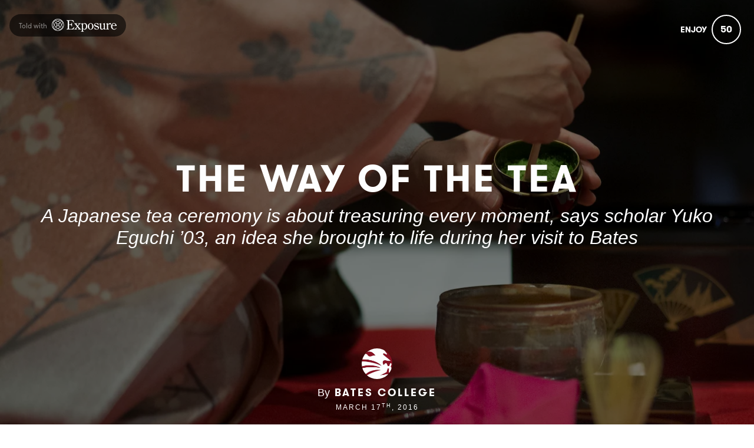

--- FILE ---
content_type: text/html; charset=utf-8
request_url: https://picturestories.bates.edu/the-way-of-the-tea
body_size: 31020
content:
<!DOCTYPE html>
<html lang="en">
<head>
    
      <!-- Google tag (gtag.js) -->
      <script async src="https://www.googletagmanager.com/gtag/js?id=G-GM95J47GSV"></script>
      <script>
        window.dataLayer = window.dataLayer || [];
        function gtag(){dataLayer.push(arguments);}
        gtag('js', new Date());

        gtag('config', 'G-GM95J47GSV');
      </script>
    


<!-- Legacy GA Tracking for User GA - Will Stop working in July 2024! -->

          <!-- Meta Pixel Code -->
      <script>
      !function(f,b,e,v,n,t,s)
      {if(f.fbq)return;n=f.fbq=function(){n.callMethod?
      n.callMethod.apply(n,arguments):n.queue.push(arguments)};
      if(!f._fbq)f._fbq=n;n.push=n;n.loaded=!0;n.version='2.0';
      n.queue=[];t=b.createElement(e);t.async=!0;
      t.src=v;s=b.getElementsByTagName(e)[0];
      s.parentNode.insertBefore(t,s)}(window, document,'script',
      'https://connect.facebook.net/en_US/fbevents.js');
      fbq('init', '248053099233330');
      fbq('track', 'PageView');
      </script>
      <noscript><img height="1" width="1" style="display:none"
      src="https://www.facebook.com/tr?id=248053099233330&ev=PageView&noscript=1"
      /></noscript>
      <!-- End Meta Pixel Code -->



    <meta charset="utf-8">
    <meta name="fragment" content="!">


      <script>
  (function(w,d,s,l,i){w[l]=w[l]||[];w[l].push({'gtm.start':
  new Date().getTime(),event:'gtm.js'});var f=d.getElementsByTagName(s)[0],
  j=d.createElement(s),dl=l!='dataLayer'?'&l='+l:'';j.async=true;j.src=
  'https://www.googletagmanager.com/gtm.js?id='+i+dl;f.parentNode.insertBefore(j,f);
  })(window,document,'script','dataLayer','GTM-NS4K3BT');
</script>




    <script>
    var slowPost = window.setTimeout(function() {
        var el = document.querySelector('.slow-connection-notice');
        if (typeof el != 'undefined') {
            el.style.display = 'block';
        }
    }, 30000);

    window.addEventListener('load', function() {
        window.clearTimeout(slowPost);
    }, false);
    </script>
    <noscript aria-hidden="true">
        This page is taking to long to load, please try later
    </noscript>

    <link rel="search" type="application/opensearchdescription+xml" title="Exposure" href="/opensearch.xml">

    <title>The Way of the Tea by Bates College - Exposure</title>


    <link rel="stylesheet" href="https://d38vx57y8pbjp3.cloudfront.net/assets/application-dffd3aa8a3bb09209511a98160c67dc4332fe171a9d4f563a44f2dadb0479448.css" media="all" />

    <noscript>
      <link rel="stylesheet" href="https://d38vx57y8pbjp3.cloudfront.net/assets/application-dffd3aa8a3bb09209511a98160c67dc4332fe171a9d4f563a44f2dadb0479448.css" media="all" />
    </noscript>

    <!-- Modernizr -->
    <script src="https://d38vx57y8pbjp3.cloudfront.net/assets/modernizr.bundle-fb01fff5b10803e639ddb6506e59e5e25a98ff839d1317fa972d6b11555645f4.js"></script>

    <meta name="csrf-param" content="authenticity_token" />
<meta name="csrf-token" content="55XoKa4ifnReAcslAP0WVuRRLzQysbi9JLr0dzowp-XHrv2tEEwOmPf9xQP3VdA6zW6cbOlFL6qfapzCVbe-kA" />

    <link rel="alternate" type="application/rss+xml" title="RSS" href="/feed.rss" />
    


      <!-- Quill Next Stylesheets -->
      <link rel="stylesheet" href="https://d38vx57y8pbjp3.cloudfront.net/assets/quill.snow-b718fa590ee5353d24539fe61c14433f32004070d04dece6c316a4e26a46247b.css" media="all" />
      <link rel="stylesheet" href="https://d38vx57y8pbjp3.cloudfront.net/assets/quill.bubble-bb04ca9fa7f25e52a68615a3aa42f5a34e13b300b34eed4a3579131a8971457c.css" media="all" />

    <meta name="google-site-verification" content="5oSfqCEF_tpnFz4hqvIw-c7nRX_4cYXfVHbmHNnqcBY" />
    <meta name="google-site-verification" content="i96eKhxprjke1Aa-fbkT8_FhvU3LAuSMM2yXv-phRM0" />
    <meta name="google-site-verification" content="z01s33rmTxmFI9kulAPj5aduq2MG0ubdUqv4Xepp18E" />
    <meta name="msvalidate.01" content="17B3807D50A65EEB366D7C82472971A6" />
    <meta name="p:domain_verify" content="48ce7497dd58f907fda0037e6c21e59d"/>

    <meta name="theme-color" content="#292525">

    <!-- Allow large image previews in search results -->
    <meta name="robots" content="max-image-preview:large">

   <meta id="viewport" name="viewport" content="width=device-width, initial-scale=1, minimum-scale=1, maximum-scale=5">
   <meta name="apple-mobile-web-app-capable" content="yes">
   <meta name="apple-mobile-web-app-status-bar-style" content="black">
   <meta name="HandheldFriendly" content="true">

    <link rel="shortcut icon" href="https://exposure.accelerator.net/production/users/47749/avatar/original-1422195002.jpg;resize(32,32,crop).jpeg?auto=png">
    <link rel="apple-touch-icon-precomposed" href="https://exposure.accelerator.net/production/users/47749/avatar/original-1422195002.jpg;resize(32,32,crop).jpeg?auto=png">

    <meta property="og:title" content="The Way of the Tea by Bates College on Exposure">
    <meta property="og:type" content="website">
    <meta property="og:url" content="https://picturestories.bates.edu/the-way-of-the-tea">
        <meta property="og:image" content="https://exposure.accelerator.net/production/posts/164908/cover-photo/cover-1457448622.jpg;draw(image(b64-L2RldmVsb3BtZW50L2dhbGxlcnlfNDk1L3Bob3Rvcy9waF9kZDdrMGR5MTRtczh3N3c3L3Bob3RvLnBuZw==,400,120))/resize(1200,630,crop).jpeg?auto=webp">
        <meta property="og:image" content="https://exposure.accelerator.net/production/photos/gyuj6787wbrv8215b8hi7hbye77xpp1qsk21/original.JPG;resize(1200,630,crop).jpeg?auto=webp">
        <meta property="og:image" content="https://exposure.accelerator.net/production/photos/8uf2nl7h09u1ddm6brtokh722sy4ejczbl2w/original.JPG;resize(1200,630,crop).jpeg?auto=webp">
        <meta property="og:image" content="https://exposure.accelerator.net/production/photos/0a2ivti6rklo6l6gqxxa3apbvdsmom0f36qy/original.jpg;resize(1200,630,crop).jpeg?auto=webp">
        <meta property="og:image" content="https://exposure.accelerator.net/production/photos/88cpm6yu9a8san37fuhv4cmjrql62ml7qyvp/original.JPG;resize(1200,630,crop).jpeg?auto=webp">
        <meta property="og:image" content="https://exposure.accelerator.net/production/photos/9cfj0fbrvdb8zxla5k7aky53558pleaudyot/original.jpg;resize(1200,630,crop).jpeg?auto=webp">
        <meta property="og:image" content="https://exposure.accelerator.net/production/photos/h0qxr1igrvgqrf4unisj69s9ss22qkci99ex/original.jpg;resize(1200,630,crop).jpeg?auto=webp">
        <meta property="og:image" content="https://exposure.accelerator.net/production/photos/nsga9n4xpkpnky6hjbdhc82zy2gdok6kl0x2/original.jpg;resize(1200,630,crop).jpeg?auto=webp">
        <meta property="og:image" content="https://exposure.accelerator.net/production/photos/9mw2yk1gbb2pisxjfryo36rydfjgqra4f0r3/original.jpg;resize(1200,630,crop).jpeg?auto=webp">
        <meta property="og:image" content="https://exposure.accelerator.net/production/photos/5j6bfz1u9svafwxmmlufm6eafi69fa90kmhb/original.jpg;resize(1200,630,crop).jpeg?auto=webp">
        <meta property="og:image" content="https://exposure.accelerator.net/production/photos/d6zn2nsntetd2wofhpbjpftvqqoxaat0o68n/original.jpg;resize(1200,630,crop).jpeg?auto=webp">

    <meta property="og:description" content="The historical path of the Japanese tea ceremony is a long and winding one, so we will pick it up in the mid-16th century, when the great tea master Sen no Rikyu perfected the procedure of making tea, systematizing the motions and standardizing the tearoom and tea utensils. In doing so, he restored the earlier influence of  Zen Buddhist monks, who had adopted the tea culture from China for meditation and for healing.  “This was a warring period,” Yuko Eguchi ’03 explains prior to presenting a tea ceremony during her visit to Bates in early March. “Samurai were running around killing each other, and you’d never know if you would live tomorrow or not. Sen no Rikyu wanted to say, ‘Just stop this nonsense. Let’s invite your loved ones, your friends, and share one bowl of tea.’ His teaching was that we must treasure and appreciate every moment and occasion — Ichi-go-ichi-e, that this moment happens once in a lifetime.”">

    <meta name="thumbnail" content="https://exposure.accelerator.net/production/posts/164908/cover-photo/cover-1457448622.jpg;draw(image(b64-L2RldmVsb3BtZW50L2dhbGxlcnlfNDk1L3Bob3Rvcy9waF9kZDdrMGR5MTRtczh3N3c3L3Bob3RvLnBuZw==,400,120))/resize(1200,630,crop).jpeg?auto=webp">

    <!-- Standard Meta tags -->
    <!-- Twitter Cards -->
        <meta name="twitter:card" content="summary_large_image">
        <meta name="twitter:site" content="@exposure">
        <meta name="twitter:title" content="The Way of the Tea">
        <meta name="twitter:description" content="The historical path of the Japanese tea ceremony is a long and winding one, so we will pick it up in the mid-16th century, when the great tea master Sen no Rikyu perfected the procedure of making tea, systematizing the motions and standardizing the tearoom and tea utensils. In doing so, he restored the earlier influence of  Zen Buddhist monks, who had adopted the tea culture from China for meditation and for healing.  “This was a warring period,” Yuko Eguchi ’03 explains prior to presenting a tea ceremony during her visit to Bates in early March. “Samurai were running around killing each other, and you’d never know if you would live tomorrow or not. Sen no Rikyu wanted to say, ‘Just stop this nonsense. Let’s invite your loved ones, your friends, and share one bowl of tea.’ His teaching was that we must treasure and appreciate every moment and occasion — Ichi-go-ichi-e, that this moment happens once in a lifetime.”">
        <meta name="twitter:image:src" content="https://exposure.accelerator.net/production/posts/164908/cover-photo/cover-1457448622.jpg;draw(image(b64-L2RldmVsb3BtZW50L2dhbGxlcnlfNDk1L3Bob3Rvcy9waF9kZDdrMGR5MTRtczh3N3c3L3Bob3RvLnBuZw==,400,120))/resize(1200,675,crop).jpeg?auto=webp">
        <meta name="twitter:creator" content="batescollege">

    <meta name="current-user" content="">
    <meta name="user-plan" content="free">
    <meta name="user-is-pro-or-biz" content="">
    <meta name="user-tier-2" content="false">
    <meta name="user-bucket" content="none">

        <meta name="keywords" content="Bates College,,photos,photography,The,Way,of,the,Tea">
        <meta name="description" content="The historical path of the Japanese tea ceremony is a long and winding one, so we will pick it up in the mid-16th century, when the great tea master Sen no Rikyu perfected the procedure of making tea, systematizing the motions and standardizing the tearoom and tea utensils. In doing so, he restored the earlier influence of  Zen Buddhist monks, who had adopted the tea culture from China for meditation and for healing.  “This was a warring period,” Yuko Eguchi ’03 explains prior to presenting a tea ceremony during her visit to Bates in early March. “Samurai were running around killing each other, and you’d never know if you would live tomorrow or not. Sen no Rikyu wanted to say, ‘Just stop this nonsense. Let’s invite your loved ones, your friends, and share one bowl of tea.’ His teaching was that we must treasure and appreciate every moment and occasion — Ichi-go-ichi-e, that this moment happens once in a lifetime.”">

    <link rel="canonical" href="https://picturestories.bates.edu/the-way-of-the-tea">

    <script>
    var EXPOSURE_HOST = 'www.bates.edu',
        EXPOSURE_ROOT_HOST = 'exposure.co',
        EXPOSURE_IMAGE_PROXY = 'processor_ai',
        EXPOSURE_IMGIX_PREFIX = 'exposure',
        EXPOSURE_ENV = 'production',
        EXPOSURE_MAX_CATS = false,
        EXPOSURE_ROOT_URL = 'https://exposure.co/';
    </script>

    
<style>

/* Stories */
/* Header */
#post header #cover-image:after {background:#000;opacity:0.5;}
#post header #cover-image .post-titles h1,#post header #cover-image .post-titles h2 {color:#fff;}

/* Post Body */
#post,.cover-layout-two-fold #post header #cover-image,.native-audio-container,#disqus-wrapper,.dark-mode-section,.share-enabled {background:#fff !important;}
.photo-set-group .photo img {border-color:#fff;}

.native-video-container {
  border-color: #fff !important;
}

/* Text Styles */
.brand-theme-container .font-body-color,.group .group-details,.group .group-details p,.group .group-details .group-description blockquote,.group.left-aligned blockquote,.dark-mode-section,.share-enabled,.captioned-single .photo-set .photo-caption h3,.photo-set .photo-caption h3 {color:#000;border-color:#000 !important;}
.group .group-details h2,.group .group-details h4 {color:#000;}
#post .post-footnotes b {color:#000 !important}
.post-location-tag .location-lookup {background: #fff;text-align: center;padding: 9px 0;}

.brand-theme-container .font-link-color,.group .group-details a {color:#881124 !important;}
.group .group-details a:hover {opacity:0.8;}




















</style>












    
  <!-- Exposure font Selection  -->


      <link href="https://fonts.googleapis.com/css?family=Eb Garamond:400,400i,700,700i&display=fallback" rel="stylesheet">


  <style>


  /*If custom fonts*/

  /*If no custom fonts, so the Exposure selection*/
  /*Bunch of legacy resets*/
  .type-theme-heading,
  .type-theme-serif .type-theme-heading,
  .type-theme-sans-serif .type-theme-heading,
  .type-theme-sans-serif .type-theme-heading.type-theme-heading-reset,
  .type-theme-serif .story .type-theme-heading

  {
    font-family: 'Gtwalsheim', sans-serif !important;
    font-weight: bold !important;
    text-transform: uppercase !important;
    letter-spacing:  !important;
  }

.type-theme-body,.type-theme-body p,.footnotes-editor p
  .group-details p,.group-details p p,
  .type-theme-serif .type-theme-body,
  .type-theme-sans-serif .type-theme-body
  {
    font-family: 'Eb Garamond', sans-serif !important;
  }


  /*Dropcap weight*/
  .group.dropcap .group-details p:first-child::first-letter {
    font-weight: bold !important;
  }

  /*Brand colors*/
  .brand-main-color  { color:#000 !important;}
  .brand-accent-color{ color:#881124 !important;}

  .brand-main-color-bg  { background-color:#000 !important;}
  .brand-accent-color-bg{ background-color:#881124 !important;}

  .brand-link-color  { color:#881124 !important;}
  .brand-link-color-bg{ color:#881124 !important;}

  .brand-body-color  { color:#000 !important;}
  .brand-body-color-bg{ color:#000 !important;}

  .brand-menu-accent-hint {
    border-top:solid 5px #881124 !important;
  }

  .group .photo-set .photo-caption {
    border-color: #fff !important;
  }

  .green-audio-player .slider .gap-progress .pin,.green-audio-player .slider .gap-progress {
    background-color:#000 !important;
  }

  /*Color theme buttons*/
  .brand-menu.theme-dark .nav-links a.color-theme-button, .color-theme-button, #member-site.layout-broadcast #stories .read-more-button, #post .group-description h6 a{
    background-color:#000 !important;
    color:#fff !important;
    border-radius: 3px  !important;
  }

  </style>



    <!-- USER JS_HEAD INJECT -->
      

    <!-- JSON-LD Structured Data for SEO and AI Discovery -->
      <script type="application/ld+json">{"@context":"https://schema.org","@type":"WebSite","name":"Bates College","url":"https://picturestories.bates.edu/?locale=en","description":"Preparing leaders sustained by a love of learning and a commitment to responsible stewardship of the wider world.","publisher":{"@type":"Organization","name":"Bates College","url":"https://picturestories.bates.edu/?locale=en"}}</script>
      <script type="application/ld+json">{"@context":"https://schema.org","@type":"Organization","name":"Bates College","url":"https://picturestories.bates.edu/?locale=en","image":"https://exposure.accelerator.net/production/users/47749/avatar/original-1422195002.jpg;resize(800,800,crop).jpeg?auto=webp","description":"Preparing leaders sustained by a love of learning and a commitment to responsible stewardship of the wider world.","sameAs":["https://twitter.com/batescollege","https://instagram.com/@batescollege","https://facebook.com/batescollege","https://flickr.com/photos/batescollegephotography","https://youtube.com/https://www.youtube.com/batescollege","https://linkedin.com/in/batescollege","http://www.bates.edu"]}</script>
      <script type="application/ld+json">{"@context":"https://schema.org","@type":"SiteNavigationElement","name":"Main Navigation","hasPart":[{"@type":"WebPage","name":"Home","url":"https://picturestories.bates.edu/"},{"@type":"WebPage","name":"Stories","url":"https://picturestories.bates.edu/"},{"@type":"WebPage","name":"Categories","url":"https://picturestories.bates.edu/categories"},{"@type":"WebPage","name":"Contact","url":"https://picturestories.bates.edu/site/contact"}]}</script>
      <script type="application/ld+json">{"@context":"https://schema.org","@type":"Article","headline":"The Way of the Tea","description":"The historical path of the Japanese tea ceremony is a long and winding one, so we will pick it up in the mid-16th century, when the great tea master Sen no Rikyu perfected the procedure of making tea, systematizing the motions and standardizing the tearoom and tea utensils. In doing so, he restored the earlier influence of  Zen Buddhist monks, who had adopted the tea culture from China for meditation and for healing.  “This was a warring period,” Yuko Eguchi ’03 explains prior to presenting a tea ceremony during her visit to Bates in early March. “Samurai were running around killing each other, and you’d never know if you would live tomorrow or not. Sen no Rikyu wanted to say, ‘Just stop this nonsense. Let’s invite your loved ones, your friends, and share one bowl of tea.’ His teaching was that we must treasure and appreciate every moment and occasion — Ichi-go-ichi-e, that this moment happens once in a lifetime.”","image":"https://exposure.accelerator.net/production/posts/164908/cover-photo/cover-1457448622.jpg;resize(1200,630,crop).jpeg?auto=webp","datePublished":"2016-03-17T04:00:00Z","dateModified":"2026-01-19T07:45:12Z","author":{"@type":"Organization","name":"Bates College","url":"https://picturestories.bates.edu/"},"publisher":{"@type":"Organization","name":"Exposure","url":"https://exposure.co","logo":{"@type":"ImageObject","url":"https://exposure.co/favicon.png"}},"mainEntityOfPage":{"@type":"WebPage","@id":"https://picturestories.bates.edu/the-way-of-the-tea"},"wordCount":1096,"timeRequired":"PT6M"}</script>
      <script type="application/ld+json">{"@context":"https://schema.org","@type":"BreadcrumbList","itemListElement":[{"@type":"ListItem","position":1,"name":"Bates College","item":"https://picturestories.bates.edu/"},{"@type":"ListItem","position":2,"name":"The Way of the Tea","item":"https://picturestories.bates.edu/the-way-of-the-tea"}]}</script>

</head>

<body data-search-page="1"
  class="
    
    
    cover-layout-default
    
    type-theme-classic
    classic
     
     
    
    "
    data-upgraded=""
    data-can-publish="">





  <noscript>
<iframe height='0' src='https://www.googletagmanager.com/ns.html?id=GTM-NS4K3BT' style='display:none;visibility:hidden' width='0'></iframe>
</noscript>



<script>
  if (window.jQuery === undefined)
    document.write('<script src=\"https://d38vx57y8pbjp3.cloudfront.net/assets/jquery/jquery-90f29602d8e298f44fd4dd15f1a53e70bf5529a3994e51d609bc91a13ebbb28a.js\"><\/script>')
  if (window.ExposurePush === undefined)
    document.write('<script src=\"https://d38vx57y8pbjp3.cloudfront.net/assets/push_notifications-3aa0ceace480e5655709e6a55466768536c3c62cf73ed94a7eb02b862273e4f3.js\"><\/script>')
  if (window.ExposureSite === undefined)
    document.write('<script src=\"https://d38vx57y8pbjp3.cloudfront.net/assets/app_v2/sites/base-b054aae4eeef6b777e0ab653949ec47ea5d97fc05efd17a3ce979411cec39496.js\"><\/script>')
  if (window.$ExposureFeed === undefined)
    document.write('<script src=\"https://d38vx57y8pbjp3.cloudfront.net/assets/v2/feed-1cec193103f478e82053f0f532506a9fa432e245c0ee817ef7af34709ca920e0.js\"><\/script>')
</script>
<noscript>
Please enable Javascript
</noscript>






<div id="main-wrapper">

      <link rel="preload" as="image" href="https://exposure.accelerator.net/production/posts/164908/cover-photo/cover-1457448622.jpg;resize(1300,_,crop).jpeg?auto=webp" fetchpriority="high">

<div class="skip-to-wrapper absolute py2 mt4 col-12 center pointer-events-none sm-remove" style="z-index:999999;">
 <a href="#post-content" class="btn btn-primary pill h6 caps box-shadow-xsm skip-to-content zfu" title="Skip to content of story">
   Skip to content
   <span aria-hidden = "true">↓</span>
 </a>
</div>




<main id="main-content" role="main">
<div id="post"
  data-track-clicks="true"
  data-track-videos="true"
  data-post-id="164908"
  data-is-tier-3="true"
  data-is-tier-2="true"
  data-is-tier-1="true"
  data-is-toggle-cover-overlay="true"
  data-is-toggle-cover-titles="true"
  data-is-lightbox-toggle="true"
  data-is-landing-page-toggle="false"
  data-is-toggle-publish-date="false"
  data-is-animation-effects="true"
  data-is-published="true"
  data-slug="the-way-of-the-tea"
  data-id="164908"
  data-author-viewing="false"
  data-is-embed="false"
  data-base-font-size="default"
  data-nudge-enabled="false"
  data-nudge-username="batescollege"
  class="global-drag-and-drop     false-author">


    <div aria-label='Photos from this story' aria-modal='true' id='lightbox' role='dialog'>
<h1 class='hide'>
Photos from this story
</h1>
<div class='nav-bar'>
<div class='nav-bar-wrapper'></div>
<button aria-label='Toggle fullscreen' class='fullscreen-hook btn hover-fade circle w-40 h-40 p0 center sm-remove' data-action='fullscreen' onclick='ga(&#39;send&#39;, &#39;event&#39;, { eventCategory: &#39;Story&#39;, eventAction: &#39;Click&#39;, eventLabel: &#39;Fullscreen lightbox&#39;})'>
<div class='icon-expand white sm-h2 h3 relative'></div>
<span class='hide'>Toggle Fullscreen</span>
</button>
<button aria-label='Close Photo' class='close-hook btn hover-fade circle w-40 h-40 p0 center' data-action='close' id='close-lightbox-hook' name='Close Photo' onclick='ga(&#39;send&#39;, &#39;event&#39;, { eventCategory: &#39;Story&#39;, eventAction: &#39;Click&#39;, eventLabel: &#39;Close lightbox&#39;})'>
<div class='icon-cross white sm-h2 h3 relative'></div>
<span class='hide'>Close Photo</span>
</button>
</div>
<div class='next-prev relative'>
<div class='sm-px2'>
<button class='prev-photo-hook btn hover-fade circle w-40 h-40 p0 center' data-action='prev' onclick='ga(&#39;send&#39;, &#39;event&#39;, { eventCategory: &#39;Story&#39;, eventAction: &#39;Click&#39;, eventLabel: &#39;Prev in lightbox&#39;})'>
<div class='icon-arrow-left white sm-h2 h3 relative'></div>
<span class='hide'>Previous Photo</span>
</button>
<button class='next-photo-hook btn hover-fade circle w-40 h-40 p0 center sm-mr1' data-action='next' onclick='ga(&#39;send&#39;, &#39;event&#39;, { eventCategory: &#39;Story&#39;, eventAction: &#39;Click&#39;, eventLabel: &#39;Next in lightbox&#39;})' style='top:-1px'>
<div class='icon-arrow-right white sm-h2 h3 relative'></div>
<span class='hide'>Next Photo</span>
</button>
</div>
</div>
<div class='lightbox-wrapper'>
<div class='photo-container'>
<!-- /If link present -->
<a class='big-damn-link zfu' href='' onclick='ga(&#39;send&#39;, &#39;event&#39;, { eventCategory: &#39;Story&#39;, eventAction: &#39;Click&#39;, eventLabel: &#39;Use lightbox URL&#39;})' rel='noopener' target='_blank' title='Open link from photo'>
<span class='hide'>
Photo link
</span>
<span class='link-render'></span>
</a>
<div class='photo-lid animated'>
</div>
</div>
<div class='photo-meta pointer-events-none'>
<div class='photo-meta-wrapper zfu'>
<!-- /Render if caption exists -->
<span class='h4 caption-render regular serif italic pointer-events-auto type-theme-body'></span>
</div>
</div>
</div>
</div>







<div class="hide" data-sub-url="https://www.bates.edu/billing/subscribe?post=the-way-of-the-tea"></div>
<script type="text/javascript">
  window.storyCategoriesSeed = {
    member: [],
    community: [["arts-and-culture","Arts and Culture"],["food-drink","Food \u0026 Drink"],["historical","Historical"]]
  };
  window.memberCategoriesSeed = [["education","Education",10077],["a-bobcats-journey","A Bobcat's Journey",14189],["national-girls-and-women-in-sports","National Girls and Women in Sports",17064]];
</script>

<noscript>Please enable Javascript</noscript>


<header id="top" class="story-rhythm">

    <div class="col-6 absolute top-0 left-0 z4 upsell-story-header">
      <a class='sm-p2 py2 px1 story-ex-watermark inline-block hover-fade border-none mt1 sm-remove' href='https://exposure.co/?source=story-badge' id='story-watermark-badge' rel='noopener' style='border-radius: 0 0 8px 0; visibility: hidden;' tabIndex='-1' target='_blank' title='Told with Exposure, open in a new window'>
<div class='h6 left-aligned white flex pill bg-darken-5 py1 px2 flex flex-center' style='min-height:14px'>
<div class='mr1 sm-remove'>
<span class='muted'>Told with</span>
</div>
<svg xmlns="http://www.w3.org/2000/svg" viewbox="0 0 649 131" style="width:110px">
  <g fill="currentColor" fill-rule="evenodd">
    <path d="M107.1265 72.9801c-.807-2.447-1.806-4.926-2.965-7.416-.943 1.585-1.942 3.165-2.999 4.733.571 1.384 1.09 2.765 1.543 4.14 3.419 10.37 2.786 18.62-1.025 23.895l-12.837-12.836c-.528.549-1.06 1.097-1.601 1.638-.559.559-1.123 1.109-1.691 1.652l12.83 12.83c-2.929 2.094-6.765 3.218-11.367 3.218-3.691 0-7.872-.72-12.47-2.236-3.043-1.003-6.117-2.312-9.18-3.869 5.781-3.663 11.474-8.144 16.837-13.294l.045.046c1.119-1.075 2.219-2.17 3.294-3.289l-.04-.04c5.168-5.374 9.668-11.085 13.343-16.879.005.009.011.019.015.028.981-1.553 1.911-3.118 2.777-4.694-.004-.006-.008-.013-.011-.019 2.297-4.156 4.159-8.317 5.502-12.393 1.741-5.28 2.538-10.246 2.425-14.729 9.348 16.816 9.348 37.422-.001 54.239.113-4.482-.683-9.447-2.424-14.725zm-46.408 43.465c-9.321 0-18.636-2.334-27.018-6.971.225.004.447.015.675.015 4.27 0 8.956-.83 13.927-2.47 2.449-.808 4.93-1.808 7.422-2.968-1.588-.943-3.169-1.939-4.741-2.996-1.382.571-2.764 1.09-4.138 1.543-4.597 1.516-8.78 2.236-12.47 2.236-4.556 0-8.358-1.102-11.275-3.156l12.823-12.822c-.595-.569-1.191-1.137-1.776-1.722-.553-.552-1.082-1.119-1.621-1.68l-12.842 12.842c-3.789-5.276-4.412-13.511-1-23.859.454-1.376.973-2.759 1.545-4.144-1.057-1.569-2.055-3.149-2.998-4.735-1.161 2.491-2.161 4.973-2.968 7.422-1.729 5.243-2.527 10.177-2.428 14.634-9.282-16.77-9.282-37.29.001-54.06-.1 4.46.697 9.395 2.427 14.641 1.343 4.076 3.205 8.237 5.502 12.393-.004.007-.008.014-.012.02.867 1.577 1.793 3.145 2.774 4.7.006-.012.013-.023.018-.035 3.669 5.783 8.159 11.482 13.314 16.848l-.033.033c1.109 1.157 2.238 2.295 3.395 3.404l.039-.039c5.336 5.115 11.002 9.572 16.749 13.218-.009.004-.018.01-.027.014 1.158.73 2.324 1.421 3.494 2.09.025.015.05.029.075.043.375.214.749.436 1.125.643.006-.003.012-.007.018-.01 4.156 2.297 8.318 4.159 12.392 5.502 4.972 1.64 9.658 2.47 13.928 2.47.244 0 .483-.011.724-.016-8.383 4.638-17.698 6.972-27.02 6.972zm-41.05-93.542l16.172 16.172 3.29 3.291h.001l4.888 4.887c3.566 3.567 5.531 8.31 5.531 13.354 0 5.045-1.965 9.787-5.531 13.354l-4.869 4.869c-5.432-5.665-10.233-11.877-14.016-18.24 3.029-5.094 6.709-10.092 10.847-14.791l-3.298-3.298c-3.84 4.334-7.245 8.843-10.137 13.403-1.554-3.058-2.86-6.127-3.862-9.166-3.406-10.331-2.79-18.557.984-23.835zm67.348-11.217c-4.273 0-8.959.831-13.93 2.47-4.074 1.344-8.236 3.205-12.392 5.502-.006-.003-.012-.007-.019-.011-1.575.868-3.14 1.796-4.694 2.777l.028.015c-5.794 3.675-11.505 8.175-16.879 13.344l-16.182-16.182c2.936-2.122 6.794-3.26 11.427-3.26 3.691 0 7.872.72 12.47 2.236 1.377.454 2.761.974 4.147 1.546 1.571-1.058 3.153-2.051 4.74-2.995-2.494-1.162-4.978-2.164-7.43-2.972-4.971-1.639-9.657-2.47-13.926-2.47h-.001c-.231 0-.457.011-.685.016 8.385-4.641 17.703-6.977 27.028-6.977s18.645 2.336 27.03 6.978c-.244-.006-.485-.017-.732-.017zm-4.795 24.073c-5.37-5.159-11.073-9.648-16.862-13.316 3.064-1.558 6.14-2.862 9.185-3.866 4.597-1.515 8.78-2.2360007 12.47-2.2360007 4.615-.0009993 8.46 1.1290007 11.391 3.2340007l-16.184 16.184zm-21.449 36.071c5.044 0 9.787 1.964 13.354 5.531l4.787 4.786c-5.662 5.425-11.866 10.222-18.223 14-6.324-3.761-12.501-8.525-18.139-13.919l4.867-4.867c3.567-3.567 8.31-5.531 13.354-5.531zm-13.462-27.868l-4.883-4.883c5.672-5.444 11.887-10.266 18.259-14.057 6.366 3.784 12.58 8.588 18.249 14.023l-4.917 4.917c-7.364 7.362-19.345 7.363-26.708 0zm5.585 8.876c2.464.859 5.082 1.31 7.769 1.31 2.745 0 5.419-.467 7.93-1.363-.896 2.511-1.363 5.185-1.363 7.93 0 2.687.451 5.305 1.31 7.77-2.464-.859-5.082-1.311-7.769-1.311-2.746 0-5.419.468-7.931 1.364.896-2.512 1.364-5.185 1.364-7.931 0-2.687-.451-5.304-1.31-7.769zm49.81-6.1c-1.002 3.039-2.307 6.11-3.861 9.168-2.874-4.53-6.252-9.01-10.062-13.319l-3.299 3.298c4.108 4.675 7.763 9.643 10.773 14.707-3.79 6.373-8.606 12.593-14.051 18.265l-4.787-4.787c-7.364-7.364-7.364-19.345 0-26.709l4.916-4.917.004.003 3.291-3.29c-.001-.002-.003-.003-.003-.004l16.159-16.159c3.716 5.28 4.307 13.471.92 23.744zm.804-28.944c-11.43-11.43-26.627-17.724-42.791-17.724-15.732 0-30.537 5.977-41.855 16.833-.624.547-1.213 1.135-1.765 1.764-22.438 23.338-22.467 60.37-.088 83.744.602.695 1.249 1.34 1.938 1.936 11.307 10.805 26.077 16.753 41.77 16.753 16.164 0 31.361-6.295 42.791-17.724 23.595-23.595 23.595-61.987 0-85.582zM635.8979 67.2179c.771-8.862-3.083-19.779-14.257-19.779-10.917 0-15.412 11.046-15.669 19.779h29.926zM311.8687 42.302v9.118c5.395-4.623 11.046-8.22 18.238-8.22 16.054 0 24.531 17.21 24.403 31.209.128 15.926-7.835 34.421-26.202 34.421-6.293 0-12.201-3.468-16.439-7.835l.000271 12.412311c.00831 11.011706.271466 11.769194 8.604729 12.888689v3.725h-28.64v-3.725c8.460094-1.119875 8.724472-1.877498 8.732733-12.899914L300.5667 62.208c-.257-6.807-.77-9.247-8.476-9.247v-3.082l19.778-7.577zm309.9012.8979c16.054 0 27.1 13.743 27.1 28.897h-43.539c0 12.587 3.724 31.21 19.778 31.21 8.605 0 16.055-4.753 21.063-11.687l2.184 2.055c-5.395 8.861-14.385 15.155-24.916 15.155-17.981 0-31.081-14.642-31.081-32.237 0-16.439 11.431-33.393 29.411-33.393zm-232.7147.0008c17.853 0 28.513 17.466 28.513 33.777 0 16.44-12.201 31.852-29.284 31.852-16.439 0-28.383-15.926-28.383-31.724 0-16.695 11.046-33.905 29.154-33.905zm73.3342-.8993l7.449 20.935-3.083 1.669c-6.293-8.091-13.999-17.467-24.402-17.467-5.009 0-10.146 3.468-10.146 8.734 0 15.668 40.327 9.76 40.327 33.264 0 11.045-10.659 19.393-20.934 19.393-3.211 0-5.523-.899-8.477-1.799-1.541-.513-3.082-1.155-4.752-1.155-2.697 0-5.265 1.155-7.449 2.954l-7.963-21.834 2.826-1.413c4.88 8.092 16.953 19.009 26.585 19.009 5.908 0 11.303-4.495 11.303-10.532 0-16.568-39.943-9.375-39.943-32.622 0-10.916 10.018-18.237 20.164-18.237 4.624 0 9.119 2.055 12.715 2.055 2.44 0 4.239-1.156 5.78-2.954zm68.9667.0001l.000641 48.9702114c.014744 10.6874036.368609 11.4356216 8.861359 12.4207886v3.724h-20.035v-9.119c-5.395 5.395-12.33 10.532-20.293 10.532-5.266 0-10.788-1.927-13.871-6.678-2.777081-4.3321081-3.152362-9.5288941-3.203076-14.6769191l-.006212-.9644603c-.000571-.1605738-.000951-.3210442-.001205-.4813834L482.8081 62.2085c-.385-6.807-.514-9.247-8.348-9.247v-3.082l19.651-7.578v46.107c0 6.807 2.697 13.614 10.531 13.614 6.293 0 11.303-5.137 15.412-9.119v-30.695c-.386-6.807-.514-9.247-8.348-9.247v-3.082l19.65-7.578zm-316.964-28.8974l8.991 21.962-3.211 1.926c-11.302-15.026-15.541-19.649-34.421-19.649-13.099 0-13.87 2.054-13.87 14.64v24.018h5.266c12.072 0 20.292-2.184 21.191-16.055h3.596v36.86h-3.725c.12126-15.45266-9.630826-17.0601916-19.228619-16.6642309l-.612318.0278809c-.203973.0101246-.407778.0210421-.611321.0326385l-.609742.0367115h-5.266v29.668c0 10.403 1.412 12.971 13.1 12.971 20.934 0 24.659-5.265 37.503-21.448l3.082 1.284-9.504 24.403h-68.84v-4.239c10.04553 0 11.907225-3.2725539 11.943454-17.1705875L159.1661 35.2371c0-14.127-1.797-17.594-11.944-17.594v-4.239h67.17zm40.1972 31.2092v3.725c-.12328 0-.249027-.0002064-.376847-.0003807l-.389282-.0001884c-3.026117.0029499-6.939871.1490091-6.939871 3.3395691 0 2.569 3.468 6.293 5.01 8.219l7.191 8.991 6.422-8.348c1.541-2.055 4.624-5.395 4.624-8.092 0-3.8719423-3.877651-4.0953236-6.903831-4.108211l-.545169-.000789v-3.725h27.099v3.725c-6.922339-.4617288-10.631395 4.0505947-14.386994 8.8839072l-.425537.5482887c-.284056.3661066-.569079.7330414-.856469 1.0988041l-11.43 14.898 13.742 17.081c3.853 5.01 9.633 12.716 16.696 12.844v3.724h-29.797v-3.724c1.927-.128 6.165 0 6.165-2.825 0-1.927-3.082-5.009-4.109-6.294l-9.762-12.073-7.063 9.119c-1.413 2.055-4.495 4.752-4.495 7.449 0 4.239 5.522 4.624 8.605 4.624v3.724h-28.256v-3.724c8.606-1.028 13.999-8.863 19.009-15.027l8.605-10.917-15.54-19.521c-2.954-3.596-7.45-9.761-12.587-9.889v-3.725h30.695zm330.065-2.3114c4.239 0 7.963 2.953 7.963 7.448 0 3.982-2.697 7.193-6.935 7.193-4.495 0-6.165-3.339-10.276-3.339-4.495 0-9.631 5.908-11.815 9.504l.000622 28.1640965c.014317 10.6865975.35792 11.4356955 8.604378 12.4199035v3.725h-28.383v-3.725c8.297558-1.005379 8.472243-1.765423 8.475921-13.1234145L552.2893 62.2079c-.386-6.806-.513-9.247-8.348-9.247v-3.082l19.65-7.577v15.154c4.881-6.036 12.587-15.154 21.063-15.154zm-195.5991 5.1368c-12.972 0-16.183 16.953-16.183 26.842 0 9.119 2.954 30.311 15.412 30.311 13.358 0 16.312-20.164 16.312-30.054 0-9.375-2.954-27.099-15.541-27.099zm-63.7005 1.2843c-4.495 0-10.66 4.367-13.486 7.706v39.429c3.725 3.468 8.349 7.449 13.743 7.449 13.999 0 16.696-17.595 16.696-28.512 0-10.917-3.339-26.072-16.953-26.072z"></path>
  </g>
</svg>

</div>
</a>
<script>
  // Reveal badge after a short delay to let cover image be LCP
  setTimeout(function() {
    var badge = document.getElementById('story-watermark-badge');
    if (badge) {
      badge.style.visibility = 'visible';
      badge.style.opacity = '0';
      if (typeof gsap !== 'undefined') {
        gsap.to(badge, { opacity: 1, duration: 0.5, ease: 'power2.out' });
      } else {
        badge.style.transition = 'opacity 0.5s ease-out';
        badge.style.opacity = '1';
      }
    }
  }, 500);
</script>

    </div>

    <div class="absolute z3 right-0 top-0 header-enjoy p2 sm-px2 sm-mt1">
      <button class='cursor-pointer animated fadeInUp delay-0-4s zfu print-remove story-interaction flex flex-center small read-only' data-agent='5643af141aaac2b30ca523acc92164287a8b8b49' data-enjoyer-id='e5422e1a-25a8-4dca-a3e7-09da183853a5' onclick='ga(&#39;send&#39;, &#39;event&#39;, { eventCategory: &#39;Click&#39;, eventAction: &#39;Story interaction&#39;, eventLabel: &#39;Interacted via story cover&#39;})' oncontextmenu='return false;'>
<div class='flex-auto mr1 caps letter-spacing-reset bold sm-h5 h6 interaction-label relative trans-bouncy nowrap no-select hover-fade' rel='tipsy-e' title='Click to show Bates College you enjoyed this story'>
Enjoy
</div>
<div class='relative inline-block border pill border-double center flex flex-center h-30 w-30 p1 count-wrapper trans-bouncy z2 white border-white' oncontextmenu='return false;'>
<span class='hide'>
<div class='absolute animated fadeOutUp none animated-slow interaction-icon h4' style='left:13px;top:-40%;'>
<span>👍</span>
</div>
</span>
<div class='col-12 center bold h4 relative' style='width:60px;left:-10px'>
<span class='enjoy-count sm-h4 h4 relative' style='width: 50px;display: block;'>
50
</span>
</div>
</div>
</button>

    </div>

  

  
  <div class="flex flex-center" id="cover-image">



    <div class="photo-upload-progress zfu cover-photo-upload-progress absolute bottom-0 left-0 pointer-events-none p1 none edit-mode-component-none" style="width:74px;bottom:0;top: initial;height:40px">
      <div class="px1 pill bg-darken-5 white h-30 flex flex-center animated fadeIn edit-mode-component-show">
        <div class="ex-spinner mr1"></div>
        <div class="h5 upload-percent">10%</div>
      </div>
    </div>



    <div id="cover-image-container" class="absolute width-100per height-100per top-0 left-0 bg-cover bg-center animated fadeIn delay-0-3s">

        <div id="video-container" class="hide">
          <video id="cover-video" poster="https://exposure.accelerator.net/;frame(1).jpg" autoplay muted playsinline loop>
          </video>
        </div>

        <div class="cover-spinner z0"></div>

      <img
        alt="The Way of the Tea - cover photo"
        class="z1 relative no-select pointer-events-none cover-image-src object-fit-cover"
        style="object-position: 50% 50%; transform: scale(1.000);; transform: scale(1.02); width: 100%; height: 100%;"
        src="https://exposure.accelerator.net/production/posts/164908/cover-photo/cover-1457448622.jpg;resize(1300,_,crop).jpeg?auto=webp"
        srcset="https://exposure.accelerator.net/production/posts/164908/cover-photo/cover-1457448622.jpg;resize(1300,_,crop).jpeg?auto=webp 1300w, https://exposure.accelerator.net/production/posts/164908/cover-photo/cover-1457448622.jpg;resize(2000,_,crop).jpeg?auto=webp 2000w, https://exposure.accelerator.net/production/posts/164908/cover-photo/cover-1457448622.jpg;resize(3300,_,crop).jpeg?auto=webp 3300w"
        sizes="100vw"
        fetchpriority="high"
        decoding="async"
      >
    </div>

    <script>
      // GSAP-powered cover image reveal for smooth LCP-friendly animation
      // Image starts visible at full opacity (for LCP) with slight scale, then settles on load
      (function() {
        var img = document.querySelector("#cover-image-container img.cover-image-src");
        if (!img) return;
        
        function revealCover() {
          if (typeof gsap !== 'undefined') {
            gsap.to(img, {
              scale: 1,
              duration: 1.2,
              ease: "power3.out"
            });
          } else {
            // Fallback if GSAP not loaded
            img.style.transition = "transform 1.2s cubic-bezier(0.22, 1, 0.36, 1)";
            img.style.transform = "scale(1)";
          }
        }
        
        if (img.complete) {
          revealCover();
        } else {
          img.addEventListener("load", revealCover);
          // Fallback timeout
          setTimeout(revealCover, 5000);
        }
      })();
    </script>

    <noscript>
      <style>
        #cover-image-container img.cover-image-src {
          transform: scale(1) !important;
        }
      </style>
    </noscript>




    <div class="post-titles center sm-col-11 px2 mx-auto animated fadeInUp delay-0-7s sm-mb3 mb4">
      <div class="post-titles-wrapper trans-bouncy o1">


          <h1 data-placeholder="Untitled Story" class="tour-tip type-theme-heading h0 lg-h00 sm-h0 sm-letter-spacing-1 col-11 type-theme-heading-reset m0" data-field-name="title">
            The Way of the Tea
          </h1>

          <h2 class="serif type-theme-body animated fadeInUp delay-0-5s h3 lg-h1 sm-h2 col-12 type-theme-body mx-auto mb0 mt1" data-placeholder="Type a subtitle" data-field-name="subtitle">
            A Japanese tea ceremony is about  treasuring every moment, says scholar Yuko Eguchi ’03, an idea she brought to life during her visit to Bates
          </h2>
        </div>
    </div>


    <div class="author-meta author-header animated fadeInUp delay-1s left-0 landing-page-element">

      <a target="" href="https://picturestories.bates.edu/" class="author-avatar trans-bouncy" title="Link to Bates College Exposure site" onclick="ga('send', 'event', { eventCategory: 'Story', eventAction: 'Click', eventLabel: 'Avatar'})">
        <img alt="Bates College" src="https://exposure.accelerator.net/production/users/47749/avatar/original-1422195002.jpg;resize(800,800,crop).jpeg?auto=webp" />
      </a>

      <div class="author-details">

        <span class="name"><strong class="type-theme-body inline-block regular sm-remove">By</strong> <a href="https://picturestories.bates.edu/" class="type-theme-heading">Bates College</a></span>

        <span class="author-attribution">
          
        </span>

      <div class="categories-details-render-wrap">
        <div class="categories-details-render">
        </div>
      </div>

        <span class="post-date type-theme-body story-published-date" style="">
          March 17<sup>th</sup>, 2016
        </span>
      </div>


    </div>

  </div> <!-- .cover-image -->

  <script>
    $(window).ready(function() {
      var video = $('#cover-video source').get(0);
      if (typeof video === 'undefined') {
        return;
      }
      var src = video.src;
      var regex = /resize\((\d+),(\d+),fit\)/ig;
      var match = regex.exec(src)

      if (match && typeof window.matchMedia === 'function') {
        var width = match[1];
        var height = match[2];

        const mq = window.matchMedia("(max-width: 480px)");
        function watch() {
          if (mq.matches) {
            video.src = src.replace('resize('+ width +','+ height+',fit)', 'resize(920,1200,fit)')
          } else {
            video.src = src
          }
        }

        mq.addListener(watch);
        watch();
      }

    })
  </script>


</header>


    <div id="post-content" class="clearfix">


        <div class="photo-groups-container brand-theme-container">
        </div>

        <div class="col-12 clearfix story-footer-wrapper dark-mode-section relative brand-theme-container">
              <div class="partner-buttons story-rhythm  none">
                <a rel="noopener" href="http://" target="_blank" class="btn btn-primary h6 caps center partner-button color-theme-button bg-off-black pill">
                  Button Label
                </a>
              </div>

                <div class="post-footnotes-section ">
                  <div class="footnotes-container">
                    <div class="footnotes-header">
                      <span class="footnotes-divider"></span>
                      <h4 class="footnotes-title">FootNotes</h4>
                      <span class="footnotes-divider"></span>
                    </div>
                    <div class="footnotes-content-wrapper type-theme-body">
                      <div class="footnotes-editor" data-quill-footnotes="true">
                          <div class="type-theme-body">Produced by the Bates Communications Office with photography by Phyllis Graber Jensen and text by Doug Hubley</div>
                      </div>
                    </div>
                  </div>
                </div>


          <div style="" class="location-hook-added font-link-color" 
            data-url-proto="https://maps.google.com/maps?q=:query">
          </div>

          <div class="post-location-tag">

            <div class="add-location-tag" rel="tipsy-s" title="You can search for place or venue names to geotag your story.">
                <input type="hidden" aria-label="Where were these photos taken" class="location-lookup pill" value="">
            </div>

          </div>
        </div>

        <input type="hidden" name="location-lat" value="">
        <input type="hidden" name="location-lon" value="">



        



        <hr class="section-split">


  </div>
    <div class="col-12 clearfix z3 relative bg-white dark-mode-section brand-theme-container">
      <p class="copyright-notice center type-theme-heading story-rhythm story-rhythm-sm mt4">
  &copy; <span class="year type-theme-heading">2026</span>
  <a class="f-ul border-none font-body-color" href="https://picturestories.bates.edu/">Bates College</a>
  <span class="author-attribution block">
    
  </span>
</p>

<div class="footer-actions print-remove">
  <div id="enjoy-share" >
    <div class="content py3 pt0">
      <div class="mx-auto mb3 inline-block center">
        <div class='relative'>
<button class='cursor-pointer animated fadeInUp delay-0-5s zfu print-remove story-interaction flex flex-center interaction-large read-only' data-agent='5643af141aaac2b30ca523acc92164287a8b8b49' data-enjoyer-id='e5422e1a-25a8-4dca-a3e7-09da183853a5' onclick='ga(&#39;send&#39;, &#39;event&#39;, { eventCategory: &#39;Click&#39;, eventAction: &#39;Story interaction&#39;, eventLabel: &#39;Interacted via story footer&#39;})' oncontextmenu='return false;'>
<div class='sm-flex-auto'>
<div class='mr1 caps bold h3 interaction-label relative trans-bouncy nowrap no-select hover-fade letter-spacing-reset'>
Enjoy
</div>
</div>
<div class='invert bg-white inline-block border pill border-double center flex flex-center h-60 p1 count-wrapper trans-bouncy z2 relative off-black border-off-black' oncontextmenu='return false;' style='min-width:20px'>
<span class='hide'>
<div class='absolute animated fadeOutUp none animated-slow interaction-icon h3' style='left:39%;top:-40%;'>
<span>👍</span>
<span class='none'>✨</span>
</div>
</span>
<div class='col-12 center bold h4'>
<span class='enjoy-count sm-h2 h2 relative' style='left:0.2px;top:1.5px'>
50
</span>
</div>
</div>
</button>
</div>

      </div>

      <div class='col-12 invert'>
<ul class='list-reset h2 mt1 mb0 sm-ml2 ml1 share-from-footer'>
<li class='inline-block'>
<a class='no-ul share-story-button border-none btn p0 hover-fade rounded off-black circle w-40 h-40 bg-white' href='mailto:?subject=Check out this story on Exposure!&amp;body=https://picturestories.bates.edu/the-way-of-the-tea' onclick='ga(&#39;send&#39;, &#39;event&#39;, { eventCategory: &#39;Story&#39;, eventAction: &#39;Click&#39;, eventLabel: &#39;Emailed story via footer&#39;});' rel='tipsy-w noopener' title='Open a new email with a link to this story'>
<span class='hide'>Email story</span>
<span aria-hidden='true' class='icon-mail relative' style='top:2px'></span>
</a>
</li>
<li class='inline-block'>
<a class='no-ul share-story-button border-none btn p0 hover-fade rounded off-black circle w-40 h-40 bg-white embed-story-button' href='/the-way-of-the-tea/embed' onclick='ga(&#39;send&#39;, &#39;event&#39;, { eventCategory: &#39;Story&#39;, eventAction: &#39;Click&#39;, eventLabel: &#39;Embeded story via footer&#39;});' rel='tipsy-w noopener' title='Get HTML code to embed this story in other websites'>
<span class='hide'>Embed story</span>
<span aria-hidden='true' class='icon-code relative' style='top:2px'></span>
</a>
</li>
<li class='inline-block'>
<a class='no-ul share-story-button border-none btn p0 hover-fade rounded off-black circle w-40 h-40 bg-white' data-lang='en' href='https://twitter.com/intent/tweet?url=https://picturestories.bates.edu/the-way-of-the-tea&amp;amp;related=exposure&amp;amp;hashtags=toldwithexposure&amp;amp;via=batescollege&amp;amp;text=The Way of the Tea%20by%20Bates College' onclick='ga(&#39;send&#39;, &#39;event&#39;, { eventCategory: &#39;Story&#39;, eventAction: &#39;Click&#39;, eventLabel: &#39;Shared to Twitter via footer&#39;});' title='Open a X post with a link this story'>
<span class='hide'>Share on X</span>
<span style='font-size:27px'>𝕏</span>
</a>
</li>
<li class='inline-block'>
<a class='no-ul share-story-button border-none btn p0 hover-fade rounded off-black circle w-40 h-40 bg-white' data-lang='en' href='https://www.facebook.com/sharer/sharer.php?u=https://picturestories.bates.edu/the-way-of-the-tea' onclick='ga(&#39;send&#39;, &#39;event&#39;, { eventCategory: &#39;Story&#39;, eventAction: &#39;Click&#39;, eventLabel: &#39;Shared to Facebook via footer});' rel='noopener' target='_blank' title='Open a new Facebook post with a link this story'>
<span class='hide'>Share on Facebook</span>
<span aria-hidden='true' class='icon-facebook' style='top:-3px'></span>
</a>
</li>
</ul>
</div>

    </div>
  </div>
</div>

<footer class="share-enabled mt2 sm-mt0 print-remove bg-white landing-page-element invert">
  <div class="story-member-meta">
    <div class='member-meta clearfix relative sm-px0 px2 color-theme hover-hidden-wrapper'>
<div class='avatar-full-name'>
<div class='member-avatar-logo sm-py2 sm-px0 px3 py1 center relative hover-hidden-wrapper'>
<a class='block mx-auto center sm-mt2 member-logo-wrapper border-none no-ul clearfix small-logo' href='https://picturestories.bates.edu/' target=''>
<img alt='Bates College' class='logo mx-auto' src='https://exposure.accelerator.net/production/users/47749/brand-logo/logo-1457021798.png;resize(900,_).png'>
</a>
</div>
<div class='md-col-6 sm-col-10 mx-auto center member-info'>
</div>
</div>
<div class='md-col-6 sm-col-10 mx-auto center aux-wrapper sm-mt0 mt2'>
<div class='member-bio w-500 mx-auto serif py1'>
<div class='regular'>
<div class='regular m0 md-h4 serif py2 type-theme-body color-theme off-blackfont-body-color invert'>
Preparing leaders sustained by a love of learning and a commitment to responsible stewardship of the wider world.
</div>
</div>
</div>

</div>
</div>

    <style>
      a.block.border-none.center.member-logo-wrapper.mx-auto.no-ul.sm-mt2 {
        width: 80% !important;
        max-width: 200px !important;
    }
    </style>



        <div class="mt2" id="subscribe-to-members-stories">
        <div class='color-theme  '>
<div class='mx-auto bg-white w-400 z5 sm-p3 p2 js-subscribe-to-stories color-theme uber-rounded' data-username='batescollege'>
<div class='md-px3 center trans-ease-in-out'>
<div class='pre-subscribe'>
<div class='mb2 off-black gray type-theme-heading color-theme'>
Join
<stong class='off-black bold color-theme'>206</stong>
others
</div>
<label class='h2 m0 sm-mt1 caps letter-spacing-reset fade-hover bold off-black type-theme-heading display-name color-theme' for='subscribe-to-stories-email' style='line-height:1'>
Stay updated
</label>
<div>
<input class='field col-12 center regular off-black mt2' data-invalid-email-message='Oops! Please make sure you’ve entered a valid email.' data-locale='en' data-post-id='164908' data-source='story-footer' id='subscribe-to-stories-email' placeholder='Enter your email address' required style='height:50px' type='email' value=''>
<input id='subscribe-mailing-list' type='hidden' value='all'>
<button class='btn btn-primary bg-off-black btn-big col-12 uber-rounded box-shadow-xsm mt2 caps h6 color-theme-button js-subscribe-submit-button' data-action='submit-subscribe-form'>
Subscribe to Stories
</button>
</div>
<div class='center'>
</div>
</div>
<div class='post-subscribe' style='display:none'>
<div class='h2 bold m0 caps letter-spacing-reset mb3 off-black type-theme-heading color-theme'>Great, You Are Now Subscribed!</div>
<a class='btn btn-primary bg-off-black btn-big center caps block mb1 left-align h6 uber-rounded' href='https://www.exposure.co/join?source=story-subscribe-modal' rel='noopener' target='_blank'>
Create stories with Exposure
</a>
</div>
</div>
<div class='px3 mt2 pre-subscribe-disclaimer'>
<div class='h6 regular m0 off-black line-height-reset center'>
<span class='color-theme type-theme-body'>
<span class='block'>
Unsubscribe anytime
</span>
Protected by reCAPTCHA
<a class='muted' href='https://policies.google.com/privacy' rel='noopener' target='_blank'>Privacy</a>
<a class='muted' href='https://policies.google.com/terms' rel='noopener' target='_blank'>Terms</a>
</span>
</div>
</div>
<script>
  // Update list description when selection changes
  document.addEventListener('DOMContentLoaded', function() {
    var listSelect = document.getElementById('subscribe-mailing-list');
    var descriptionDiv = document.getElementById('subscribe-list-description');
    
    if (listSelect && descriptionDiv && listSelect.tagName === 'SELECT') {
      listSelect.addEventListener('change', function() {
        var selectedOption = this.options[this.selectedIndex];
        var description = selectedOption.getAttribute('data-description') || '';
        
        if (description.trim()) {
          descriptionDiv.textContent = description;
          descriptionDiv.style.display = '';
        } else {
          descriptionDiv.style.display = 'none';
        }
      });
    }
  });
</script>

</div>
</div>

        </div>



      <div class="h2 sm-mb0 mb3 col-10 mx-auto mt2 ">
        <div class="h4 bold m0 mb2 caps h6 type-theme-heading off-black font-body-color">
          Follow
            Us
        </div>
        <nav aria-label='Social Media Links Navigation' class='member-social-links muted'>
<a class='no-ul hover-fade m0 off-black px1 hover-lift relative border-none mb1 inline-block color-theme font-link-color' href='https://x.com/batescollege' onclick='ga(&#39;send&#39;, &#39;event&#39;, { eventCategory: &#39;Story&#39;, eventAction: &#39;Click&#39;, eventLabel: &#39;Clicked Twitter social link&#39;})' rel='noopener' style='top:-1px;' target='_blank' title='Bates College on X'>
<span class='hide'>X</span>
<span class='bold relative' style='top:2px'>𝕏</span>
</a>
<a class='icon-instagram no-ul hover-fade m0 off-black px1 hover-lift relative border-none mb1 inline-block color-theme font-link-color' href='http://instagram.com/@batescollege' onclick='ga(&#39;send&#39;, &#39;event&#39;, { eventCategory: &#39;Story&#39;, eventAction: &#39;Click&#39;, eventLabel: &#39;Clicked Instagram social link&#39;})' rel='noopener' style='top:2px' target='_blank' title='Bates College on Instagram'>
<span class='hide'>Instagram</span>
</a>
<a class='icon-youtube no-ul hover-fade m0 off-black px1 hover-lift relative border-none mb1 inline-block color-theme font-link-color' href='https://www.youtube.com/batescollege' onclick='ga(&#39;send&#39;, &#39;event&#39;, { eventCategory: &#39;Story&#39;, eventAction: &#39;Click&#39;, eventLabel: &#39;Clicked Youtube social link&#39;})' rel='noopener' style='top:2px' target='_blank' title='Bates College on YouTube'>
<span class='hide'>Youtube</span>
</a>
<a class='icon-flickr no-ul hover-fade m0 off-black px1 hover-lift border-none mb1 inline-block color-theme font-link-color' href='http://flickr.com/photos/batescollegephotography' onclick='ga(&#39;send&#39;, &#39;event&#39;, { eventCategory: &#39;Story&#39;, eventAction: &#39;Click&#39;, eventLabel: &#39;Clicked Flickr social link&#39;})' rel='noopener' target='_blank' title='Bates College on Flickr'>
<span class='hide'>Flickr</span>
</a>
<a class='icon-facebook no-ul hover-fade m0 off-black px1 hover-lift border-none mb1 inline-block color-theme font-link-color' href='http://facebook.com/batescollege' onclick='ga(&#39;send&#39;, &#39;event&#39;, { eventCategory: &#39;Story&#39;, eventAction: &#39;Click&#39;, eventLabel: &#39;Clicked Facebook social link&#39;})' rel='noopener' target='_blank' title='Bates College on Facebook'>
<span class='hide'>Facebook</span>
</a>
<a class='icon-linkedin no-ul hover-fade m0 off-black px1 hover-lift relative border-none mb1 inline-block color-theme font-link-color' href='https://www.linkedin.com/company/batescollege' onclick='ga(&#39;send&#39;, &#39;event&#39;, { eventCategory: &#39;Story&#39;, eventAction: &#39;Click&#39;, eventLabel: &#39;Clicked LinkedIn social link&#39;})' rel='noopener' style='top:1px' target='_blank' title='Bates College on Linkedin'>
<span class='hide'>LinkedIn</span>
</a>
<a class='icon-rss no-ul hover-fade m0 off-black px1 hover-lift relative border-none mb1 inline-block color-theme font-link-color' href='/feed.rss' onclick='ga(&#39;send&#39;, &#39;event&#39;, { eventCategory: &#39;Story&#39;, eventAction: &#39;Click&#39;, eventLabel: &#39;Clicked RSS social link&#39;})' rel='noopener' style='top:2px' target='_blank' title='Bates College’s RSS Feed'>
<span class='hide'>RSS</span>
</a>
</nav>

      </div>
  </div>




  <div class='member-legal-options h7 caps mt2 type-theme-heading'>
<a class='btn btn color-theme pill pp-link' href='https://www.exposure.co/privacy' rel='noopener' target='_blank' title='Link to Bates College Privacy Policy'>
Privacy Policy
</a>
<a class='btn btn color-theme pill tos-link' href='https://www.exposure.co/terms' rel='noopener' target='_blank' title='Link to Bates College Terms of Service'>
Terms of Service
</a>
<a class='btn btn color-theme pill report-link' href='https://www.exposure.co/report' rel='noopener' target='_blank' title='Report a story or story'>
Report
</a>
<a class='btn btn color-theme pill accessibility-link' href='/accessibility' title='Accessibility statement for Bates College'>
Accessibility
</a>
</div>


</footer>

  <div id="story-footer-nav" class="bg-silver print-remove landing-page-element">
        <style>
  .single-story .mores-posts-post {
    float:none;
    margin:0px auto;
  }
  
  .two-stories {
    text-align:center;
  }
  .two-stories .mores-posts-post {
    float:none;
    display:inline-block
  }
</style>
<div class='header col-12'>
<div class='sm-h2 h3 bold type-theme-heading col-12 more-stories-by sm-py4 py3'>
<a class="no-ul border-none" href="https://picturestories.bates.edu/">More Stories by Bates College</a>
</div>
</div>
<div class='stories clear clearfix sm-col-11 mx-auto https://picturestories.bates.edu/'>
<div class='sm-col col-12 sm-col-6 md-col-4 sm-mb0 mb3 mores-posts-post hover-lift'>
<div class='md-px3 px2'>
<a class='no-ul border-none block hover-fade block clearfix' href='https://picturestories.bates.edu/november-at-bates' onclick='ga(&#39;send&#39;, &#39;event&#39;, { eventCategory: &#39;Click&#39;, eventAction: &#39;StoryFooter&#39;, eventLabel: &#39;Clicked More Stories card&#39;})' title='Read November at Bates by Bates College'>
<img alt='Read November at Bates by Bates College' class='col-12 left' src='https://exposure.accelerator.net/production/posts/4981723/cover-photo/cover-1765484552.jpg;resize(700,400,crop)/1x.jpeg?auto=webp'>
</a>
<div class='story-meta left-align bg-white p3 flex flex-center'>
<div class='flex-auto border-right sm-mr2 mr1'>
<div class='h3 md-h3 h4 bold type-theme-heading mt1 caps'>
<a class='no-ul border-none letter-spacing-reset block' href='https://picturestories.bates.edu/november-at-bates' onclick='ga(&#39;send&#39;, &#39;event&#39;, { eventCategory: &#39;Click&#39;, eventAction: &#39;StoryFooter&#39;, eventLabel: &#39;Clicked More Stories card Read button&#39;})' title='Read November at Bates by Bates College'>
<span class='block truncate col-11 letter-spacing-reset nowrap'>
November at Bates
</span>
<h3 class='m0 mt1 serif regular italic block truncate col-11 type-theme-body h5'>
first hints of winter, outdoor learning, and athletics and arts galore
</h3>
</a>
</div>
</div>
<div>
<a class='btn caps h6 pr0' href='https://picturestories.bates.edu/november-at-bates' title='Read November at Bates by Bates College'>
<span class='off-black'>
Read
</span>
</a>
</div>
</div>
</div>
</div>
<div class='sm-col col-12 sm-col-6 md-col-4 sm-mb0 mb3 mores-posts-post hover-lift'>
<div class='md-px3 px2'>
<a class='no-ul border-none block hover-fade block clearfix' href='https://picturestories.bates.edu/october-at-bates' onclick='ga(&#39;send&#39;, &#39;event&#39;, { eventCategory: &#39;Click&#39;, eventAction: &#39;StoryFooter&#39;, eventLabel: &#39;Clicked More Stories card&#39;})' title='Read October at Bates by Bates College'>
<img alt='Read October at Bates by Bates College' class='col-12 left' src='https://exposure.accelerator.net/production/posts/4980537/cover-photo/cover-1762987421.jpg;resize(700,400,crop)/1x.jpeg?auto=webp'>
</a>
<div class='story-meta left-align bg-white p3 flex flex-center'>
<div class='flex-auto border-right sm-mr2 mr1'>
<div class='h3 md-h3 h4 bold type-theme-heading mt1 caps'>
<a class='no-ul border-none letter-spacing-reset block' href='https://picturestories.bates.edu/october-at-bates' onclick='ga(&#39;send&#39;, &#39;event&#39;, { eventCategory: &#39;Click&#39;, eventAction: &#39;StoryFooter&#39;, eventLabel: &#39;Clicked More Stories card Read button&#39;})' title='Read October at Bates by Bates College'>
<span class='block truncate col-11 letter-spacing-reset nowrap'>
October at Bates
</span>
<h3 class='m0 mt1 serif regular italic block truncate col-11 type-theme-body h5'>
physical beauty and warmth, joy and wonder, learning and competition
</h3>
</a>
</div>
</div>
<div>
<a class='btn caps h6 pr0' href='https://picturestories.bates.edu/october-at-bates' title='Read October at Bates by Bates College'>
<span class='off-black'>
Read
</span>
</a>
</div>
</div>
</div>
</div>
<div class='sm-col col-12 sm-col-6 md-col-4 sm-mb0 mb3 mores-posts-post hover-lift'>
<div class='md-px3 px2'>
<a class='no-ul border-none block hover-fade block clearfix' href='https://picturestories.bates.edu/september-2025-at-bates' onclick='ga(&#39;send&#39;, &#39;event&#39;, { eventCategory: &#39;Click&#39;, eventAction: &#39;StoryFooter&#39;, eventLabel: &#39;Clicked More Stories card&#39;})' title='Read September 2025 at Bates by Bates College'>
<img alt='Read September 2025 at Bates by Bates College' class='col-12 left' src='https://exposure.accelerator.net/production/posts/4978873/cover-photo/cover-1759875452.jpg;resize(700,400,crop)/1x.jpeg?auto=webp'>
</a>
<div class='story-meta left-align bg-white p3 flex flex-center'>
<div class='flex-auto border-right sm-mr2 mr1'>
<div class='h3 md-h3 h4 bold type-theme-heading mt1 caps'>
<a class='no-ul border-none letter-spacing-reset block' href='https://picturestories.bates.edu/september-2025-at-bates' onclick='ga(&#39;send&#39;, &#39;event&#39;, { eventCategory: &#39;Click&#39;, eventAction: &#39;StoryFooter&#39;, eventLabel: &#39;Clicked More Stories card Read button&#39;})' title='Read September 2025 at Bates by Bates College'>
<span class='block truncate col-11 letter-spacing-reset nowrap'>
September 2025 at Bates
</span>
<h3 class='m0 mt1 serif regular italic block truncate col-11 type-theme-body h5'>
shared beginnings, the 150th anniversary of Bobcat football, and academic adventure
</h3>
</a>
</div>
</div>
<div>
<a class='btn caps h6 pr0' href='https://picturestories.bates.edu/september-2025-at-bates' title='Read September 2025 at Bates by Bates College'>
<span class='off-black'>
Read
</span>
</a>
</div>
</div>
</div>
</div>
<div class='sm-col col-12 sm-col-6 md-col-4 sm-mb0 mb3 mores-posts-post hover-lift'>
<div class='md-px3 px2'>
<a class='no-ul border-none block hover-fade block clearfix' href='https://picturestories.bates.edu/back-to-bates-2025' onclick='ga(&#39;send&#39;, &#39;event&#39;, { eventCategory: &#39;Click&#39;, eventAction: &#39;StoryFooter&#39;, eventLabel: &#39;Clicked More Stories card&#39;})' title='Read Back to Bates 2025 by Bates College'>
<img alt='Read Back to Bates 2025 by Bates College' class='col-12 left' src='https://exposure.accelerator.net/production/posts/4978959/cover-photo/cover-1760008441.JPG;resize(700,400,crop)/1x.jpeg?auto=webp'>
</a>
<div class='story-meta left-align bg-white p3 flex flex-center'>
<div class='flex-auto border-right sm-mr2 mr1'>
<div class='h3 md-h3 h4 bold type-theme-heading mt1 caps'>
<a class='no-ul border-none letter-spacing-reset block' href='https://picturestories.bates.edu/back-to-bates-2025' onclick='ga(&#39;send&#39;, &#39;event&#39;, { eventCategory: &#39;Click&#39;, eventAction: &#39;StoryFooter&#39;, eventLabel: &#39;Clicked More Stories card Read button&#39;})' title='Read Back to Bates 2025 by Bates College'>
<span class='block truncate col-11 letter-spacing-reset nowrap'>
Back to Bates 2025
</span>
<h3 class='m0 mt1 serif regular italic block truncate col-11 type-theme-body h5'>
where 1,700 alumni and families of current students join to experience life on campus, reconnect with friends, and enjoy Maine&#39;s beautiful fall season
</h3>
</a>
</div>
</div>
<div>
<a class='btn caps h6 pr0' href='https://picturestories.bates.edu/back-to-bates-2025' title='Read Back to Bates 2025 by Bates College'>
<span class='off-black'>
Read
</span>
</a>
</div>
</div>
</div>
</div>
<div class='sm-col col-12 sm-col-6 md-col-4 sm-mb0 mb3 mores-posts-post hover-lift'>
<div class='md-px3 px2'>
<a class='no-ul border-none block hover-fade block clearfix' href='https://picturestories.bates.edu/theyre-finally-here' onclick='ga(&#39;send&#39;, &#39;event&#39;, { eventCategory: &#39;Click&#39;, eventAction: &#39;StoryFooter&#39;, eventLabel: &#39;Clicked More Stories card&#39;})' title='Read They&#39;re finally here by Bates College'>
<img alt='Read They&#39;re finally here by Bates College' class='col-12 left' src='https://exposure.accelerator.net/production/posts/4977367/cover-photo/cover-1756960796.jpg;resize(700,400,crop)/1x.jpeg?auto=webp'>
</a>
<div class='story-meta left-align bg-white p3 flex flex-center'>
<div class='flex-auto border-right sm-mr2 mr1'>
<div class='h3 md-h3 h4 bold type-theme-heading mt1 caps'>
<a class='no-ul border-none letter-spacing-reset block' href='https://picturestories.bates.edu/theyre-finally-here' onclick='ga(&#39;send&#39;, &#39;event&#39;, { eventCategory: &#39;Click&#39;, eventAction: &#39;StoryFooter&#39;, eventLabel: &#39;Clicked More Stories card Read button&#39;})' title='Read They&#39;re finally here by Bates College'>
<span class='block truncate col-11 letter-spacing-reset nowrap'>
They&#39;re finally here
</span>
<h3 class='m0 mt1 serif regular italic block truncate col-11 type-theme-body h5'>
The Bates Class of 2029 begins its journey
</h3>
</a>
</div>
</div>
<div>
<a class='btn caps h6 pr0' href='https://picturestories.bates.edu/theyre-finally-here' title='Read They&#39;re finally here by Bates College'>
<span class='off-black'>
Read
</span>
</a>
</div>
</div>
</div>
</div>
<div class='sm-col col-12 sm-col-6 md-col-4 sm-mb0 mb3 mores-posts-post hover-lift'>
<div class='md-px3 px2'>
<a class='no-ul border-none block hover-fade block clearfix' href='https://picturestories.bates.edu/this-summer-at-bates' onclick='ga(&#39;send&#39;, &#39;event&#39;, { eventCategory: &#39;Click&#39;, eventAction: &#39;StoryFooter&#39;, eventLabel: &#39;Clicked More Stories card&#39;})' title='Read This Summer at Bates by Bates College'>
<img alt='Read This Summer at Bates by Bates College' class='col-12 left' src='https://exposure.accelerator.net/production/posts/4976825/cover-photo/cover-1756168827.jpg;resize(700,400,crop)/1x.jpeg?auto=webp'>
</a>
<div class='story-meta left-align bg-white p3 flex flex-center'>
<div class='flex-auto border-right sm-mr2 mr1'>
<div class='h3 md-h3 h4 bold type-theme-heading mt1 caps'>
<a class='no-ul border-none letter-spacing-reset block' href='https://picturestories.bates.edu/this-summer-at-bates' onclick='ga(&#39;send&#39;, &#39;event&#39;, { eventCategory: &#39;Click&#39;, eventAction: &#39;StoryFooter&#39;, eventLabel: &#39;Clicked More Stories card Read button&#39;})' title='Read This Summer at Bates by Bates College'>
<span class='block truncate col-11 letter-spacing-reset nowrap'>
This Summer at Bates
</span>
<h3 class='m0 mt1 serif regular italic block truncate col-11 type-theme-body h5'>
Images feature campus life
</h3>
</a>
</div>
</div>
<div>
<a class='btn caps h6 pr0' href='https://picturestories.bates.edu/this-summer-at-bates' title='Read This Summer at Bates by Bates College'>
<span class='off-black'>
Read
</span>
</a>
</div>
</div>
</div>
</div>
</div>

  </div>

<div class='edit-mode-component-hide pointer-events-none'>
<a class='pointer-events-auto black no-ul h3 fixed bottom-0 left-0 btn mb1 bg-white circle px1 ml1 back-to-top z4 smoothScroll xsm-shadow bg-team-light color-team-dark box-shadow-xsm overflow-hidden color-theme' href='#top' style='display:none;width:24px;height:24px;' title='Back to the top'>
<span class='hide'>Back to the top</span>
<div class='icon-up-arrow-alt relative' style='top: 1px;left: 2px;'></div>
</a>
</div>



  <div class="py4 center bg-white relative">
    <span class="block h6 off-black mb1">
      Story Told With
    </span>
      <a class="border-none hover-fade" href="https://exposure.co/?source=story-footer-word-mark">
        <svg xmlns="http://www.w3.org/2000/svg" viewbox="0 0 502 240" class="w-200">
  <defs></defs>
  <path fill="currentColor" fill-rule="evenodd" d="M297.1265 72.9801c-.807-2.447-1.806-4.926-2.965-7.416-.943 1.585-1.942 3.165-2.999 4.733.571 1.384 1.09 2.765 1.543 4.14 3.419 10.37 2.786 18.62-1.025 23.895l-12.837-12.836c-.528.549-1.06 1.097-1.601 1.638-.559.559-1.123 1.109-1.691 1.652l12.83 12.83c-2.929 2.094-6.765 3.218-11.367 3.218-3.691 0-7.872-.72-12.47-2.236-3.043-1.003-6.117-2.312-9.18-3.869 5.781-3.663 11.474-8.144 16.837-13.294l.045.046c1.119-1.075 2.219-2.17 3.294-3.289l-.04-.04c5.168-5.374 9.668-11.085 13.343-16.879.005.009.011.019.015.028.981-1.553 1.911-3.118 2.777-4.694-.004-.006-.008-.013-.011-.019 2.297-4.156 4.159-8.317 5.502-12.393 1.741-5.28 2.538-10.246 2.425-14.729 9.348 16.816 9.348 37.422-.001 54.239.113-4.482-.683-9.447-2.424-14.725zm-46.408 43.465c-9.321 0-18.636-2.334-27.018-6.971.225.004.447.015.675.015 4.27 0 8.956-.83 13.927-2.47 2.449-.808 4.93-1.808 7.422-2.968-1.588-.943-3.169-1.939-4.741-2.996-1.382.571-2.764 1.09-4.138 1.543-4.597 1.516-8.78 2.236-12.47 2.236-4.556 0-8.358-1.102-11.275-3.156l12.823-12.822c-.595-.569-1.191-1.137-1.776-1.722-.553-.552-1.082-1.119-1.621-1.68l-12.842 12.842c-3.789-5.276-4.412-13.511-1-23.859.454-1.376.973-2.759 1.545-4.144-1.057-1.569-2.055-3.149-2.998-4.735-1.161 2.491-2.161 4.973-2.968 7.422-1.729 5.243-2.527 10.177-2.428 14.634-9.282-16.77-9.282-37.29.001-54.06-.1 4.46.697 9.395 2.427 14.641 1.343 4.076 3.205 8.237 5.502 12.393-.004.007-.008.014-.012.02.867 1.577 1.793 3.145 2.774 4.7.006-.012.013-.023.018-.035 3.669 5.783 8.159 11.482 13.314 16.848l-.033.033c1.109 1.157 2.238 2.295 3.395 3.404l.039-.039c5.336 5.115 11.002 9.572 16.749 13.218-.009.004-.018.01-.027.014 1.158.73 2.324 1.421 3.494 2.09.025.015.05.029.075.043.375.214.749.436 1.125.643.006-.003.012-.007.018-.01 4.156 2.297 8.318 4.159 12.392 5.502 4.972 1.64 9.658 2.47 13.928 2.47.244 0 .483-.011.724-.016-8.383 4.638-17.698 6.972-27.02 6.972zm-41.05-93.542l16.172 16.172 3.29 3.291h.001l4.888 4.887c3.566 3.567 5.531 8.31 5.531 13.354 0 5.045-1.965 9.787-5.531 13.354l-4.869 4.869c-5.432-5.665-10.233-11.877-14.016-18.24 3.029-5.094 6.709-10.092 10.847-14.791l-3.298-3.298c-3.84 4.334-7.245 8.843-10.137 13.403-1.554-3.058-2.86-6.127-3.862-9.166-3.406-10.331-2.79-18.557.984-23.835zm67.348-11.217c-4.273 0-8.959.831-13.93 2.47-4.074 1.344-8.236 3.205-12.392 5.502-.006-.003-.012-.007-.019-.011-1.575.868-3.14 1.796-4.694 2.777l.028.015c-5.794 3.675-11.505 8.175-16.879 13.344l-16.182-16.182c2.936-2.122 6.794-3.26 11.427-3.26 3.691 0 7.872.72 12.47 2.236 1.377.454 2.761.974 4.147 1.546 1.571-1.058 3.153-2.051 4.74-2.995-2.494-1.162-4.978-2.164-7.43-2.972-4.971-1.639-9.657-2.47-13.926-2.47h-.001c-.231 0-.457.011-.685.016 8.385-4.641 17.703-6.977 27.028-6.977s18.645 2.336 27.03 6.978c-.244-.006-.485-.017-.732-.017zm-4.795 24.073c-5.37-5.159-11.073-9.648-16.862-13.316 3.064-1.558 6.14-2.862 9.185-3.866 4.597-1.515 8.78-2.2360007 12.47-2.2360007 4.615-.0009993 8.46 1.1290007 11.391 3.2340007l-16.184 16.184zm-21.449 36.071c5.044 0 9.787 1.964 13.354 5.531l4.787 4.786c-5.662 5.425-11.866 10.222-18.223 14-6.324-3.761-12.501-8.525-18.139-13.919l4.867-4.867c3.567-3.567 8.31-5.531 13.354-5.531zm-13.462-27.868l-4.883-4.883c5.672-5.444 11.887-10.266 18.259-14.057 6.366 3.784 12.58 8.588 18.249 14.023l-4.917 4.917c-7.364 7.362-19.345 7.363-26.708 0zm5.585 8.876c2.464.859 5.082 1.31 7.769 1.31 2.745 0 5.419-.467 7.93-1.363-.896 2.511-1.363 5.185-1.363 7.93 0 2.687.451 5.305 1.31 7.77-2.464-.859-5.082-1.311-7.769-1.311-2.746 0-5.419.468-7.931 1.364.896-2.512 1.364-5.185 1.364-7.931 0-2.687-.451-5.304-1.31-7.769zm49.81-6.1c-1.002 3.039-2.307 6.11-3.861 9.168-2.874-4.53-6.252-9.01-10.062-13.319l-3.299 3.298c4.108 4.675 7.763 9.643 10.773 14.707-3.79 6.373-8.606 12.593-14.051 18.265l-4.787-4.787c-7.364-7.364-7.364-19.345 0-26.709l4.916-4.917.004.003 3.291-3.29c-.001-.002-.003-.003-.003-.004l16.159-16.159c3.716 5.28 4.307 13.471.92 23.744zM164.8687 151.302v9.118c5.395-4.623 11.046-8.22 18.238-8.22 16.054 0 24.531 17.21 24.403 31.209.128 15.926-7.835 34.421-26.202 34.421-6.293 0-12.201-3.468-16.439-7.835l.000271 12.412311c.00831 11.011706.271466 11.769194 8.604729 12.888689v3.725h-28.64v-3.725c8.460094-1.119875 8.724472-1.877498 8.732733-12.899914L153.5667 171.208c-.257-6.807-.77-9.247-8.476-9.247v-3.082l19.778-7.577zm309.9012.8979c16.054 0 27.1 13.743 27.1 28.897h-43.539c0 12.587 3.724 31.21 19.778 31.21 8.605 0 16.055-4.753 21.063-11.687l2.184 2.055c-5.395 8.861-14.385 15.155-24.916 15.155-17.981 0-31.081-14.642-31.081-32.237 0-16.439 11.431-33.393 29.411-33.393zm-232.7147.0008c17.853 0 28.513 17.466 28.513 33.777 0 16.44-12.201 31.852-29.284 31.852-16.439 0-28.383-15.926-28.383-31.724 0-16.695 11.046-33.905 29.154-33.905zm73.3342-.8993l7.449 20.935-3.083 1.669c-6.293-8.091-13.999-17.467-24.402-17.467-5.009 0-10.146 3.468-10.146 8.734 0 15.668 40.327 9.76 40.327 33.264 0 11.045-10.659 19.393-20.934 19.393-3.211 0-5.523-.899-8.477-1.799-1.541-.513-3.082-1.155-4.752-1.155-2.697 0-5.265 1.155-7.449 2.954l-7.963-21.834 2.826-1.413c4.88 8.092 16.953 19.009 26.585 19.009 5.908 0 11.303-4.495 11.303-10.532 0-16.568-39.943-9.375-39.943-32.622 0-10.916 10.018-18.237 20.164-18.237 4.624 0 9.119 2.055 12.715 2.055 2.44 0 4.239-1.156 5.78-2.954zm68.9667.0001l.000641 48.970211c.014744 10.687404.368609 11.435622 8.861359 12.420789v3.724h-20.035v-9.119c-5.395 5.395-12.33 10.532-20.293 10.532-5.266 0-10.788-1.927-13.871-6.678-2.777081-4.332108-3.152362-9.528894-3.203076-14.676919l-.006212-.96446-.000721-.24078-.000991-24.060841c-.385-6.807-.514-9.247-8.348-9.247v-3.082l19.651-7.578v46.107c0 6.807 2.697 13.614 10.531 13.614 6.293 0 11.303-5.137 15.412-9.119v-30.695c-.386-6.807-.514-9.247-8.348-9.247v-3.082l19.65-7.578zm-316.964-28.8974l8.991 21.962-3.211 1.926c-11.302-15.026-15.541-19.649-34.421-19.649-13.099 0-13.87 2.054-13.87 14.64v24.018h5.266c12.072 0 20.292-2.184 21.191-16.055h3.596v36.86h-3.725c.12126-15.45266-9.6308264-17.060192-19.2286186-16.664231l-.6123189.027881c-.203972.010125-.4077777.021042-.6113203.032638l-.6097422.036712h-5.266v29.668c0 10.403 1.412 12.971 13.1 12.971 20.934 0 24.659-5.265 37.503-21.448l3.082 1.284-9.504 24.403H.2221v-4.239c10.04553 0 11.907225-3.272554 11.9434543-17.170588L12.1661 144.2371c0-14.127-1.797-17.594-11.944-17.594v-4.239h67.17zm40.1972 31.2092v3.725c-.12328 0-.249027-.000206-.376847-.000381l-.389282-.000188c-.386313.000376-.787092.003085-1.192347.014163l-.406378.01409c-2.646343.112626-5.341146.66383-5.341146 3.311316 0 2.569 3.468 6.293 5.01 8.219l7.191 8.991 6.422-8.348c1.541-2.055 4.624-5.395 4.624-8.092 0-3.871942-3.877651-4.095324-6.903831-4.108211l-.545169-.000789v-3.725h27.099v3.725c-6.922339-.461729-10.631395 4.050595-14.386994 8.883907l-.425537.548289c-.284056.366106-.569079.733041-.856469 1.098804l-11.43 14.898 13.742 17.081c3.853 5.01 9.633 12.716 16.696 12.844v3.724h-29.797v-3.724c1.927-.128 6.165 0 6.165-2.825 0-1.927-3.082-5.009-4.109-6.294l-9.762-12.073-7.063 9.119c-1.413 2.055-4.495 4.752-4.495 7.449 0 4.239 5.522 4.624 8.605 4.624v3.724h-28.256v-3.724c8.606-1.028 13.999-8.863 19.009-15.027l8.605-10.917-15.54-19.521c-2.954-3.596-7.45-9.761-12.587-9.889v-3.725h30.695zm330.065-2.3114c4.239 0 7.963 2.953 7.963 7.448 0 3.982-2.697 7.193-6.935 7.193-4.495 0-6.165-3.339-10.276-3.339-4.495 0-9.631 5.908-11.815 9.504l.000622 28.164096c.014317 10.686598.35792 11.435696 8.604378 12.419904v3.725h-28.383v-3.725c8.297558-1.005379 8.472243-1.765423 8.475921-13.123414l.000079-28.360586c-.386-6.806-.513-9.247-8.348-9.247v-3.082l19.65-7.577v15.154c4.881-6.036 12.587-15.154 21.063-15.154zm-195.5991 5.1368c-12.972 0-16.183 16.953-16.183 26.842 0 9.119 2.954 30.311 15.412 30.311 13.358 0 16.312-20.164 16.312-30.054 0-9.375-2.954-27.099-15.541-27.099zm-63.7005 1.2843c-4.495 0-10.66 4.367-13.486 7.706v39.429c3.725 3.468 8.349 7.449 13.743 7.449 13.999 0 16.696-17.595 16.696-28.512 0-10.917-3.339-26.072-16.953-26.072zm296.2862-1.2841c-10.917 0-15.412 11.046-15.669 19.779h29.926c.771-8.862-3.083-19.779-14.257-19.779zM250.7185.0701c16.164 0 31.361 6.294 42.791 17.724 23.595 23.595 23.595 61.987 0 85.582-11.43 11.429-26.627 17.724-42.791 17.724-15.693 0-30.463-5.948-41.77-16.753-.689-.596-1.336-1.241-1.938-1.936-22.379-23.374-22.35-60.406.088-83.744.552-.629 1.141-1.217 1.765-1.764 11.318-10.856 26.123-16.833 41.855-16.833z"></path>
</svg>

</a>
    </a>
    <div>
      <a class="btn btn-primary h7 bg-off-black caps mt2 no-ul border-none pill" href="https://exposure.co/?source=story-footer-button">Start publishing stories like this</a>
    </div>
  </div>

    </div>
  </div>
</main>



  




  <script type="text/javascript">
  var currentUserSeed = {},
      postSeed = {"id":164908,"user_id":47749,"slug":"the-way-of-the-tea","title":"The Way of the Tea","lat":null,"lon":null,"location":null,"cover_photo_file_name":"160302_Tea_Ceremony_0203.jpg","cover_photo_content_type":"image/jpeg","cover_photo_file_size":6153483,"cover_photo_updated_at":1457448622,"published_at":1458187200,"ever_published":true,"disable_enjoys":false,"hide_date":false,"is_nsfw":false,"cta_btn_label":null,"cta_btn_color":"#","cta_btn_url":"http://","dark_theme":false,"hide_disqus":false,"no_pad":false,"hide_cover":false,"hide_avatar":false,"copy_of_id":null,"copy_done_at":null,"post_type":"story","gal_layout":null,"gal_colors":null,"can_dl_photos":false,"cover_layout_split":false,"cover_layout":"overlay","cover_photo_position":"center","send_email_notification":true,"lightbox_toggle":true,"cover_layout_option":"default","toggle_cover_overlay":true,"toggle_cover_titles":true,"cover_video_file_name":null,"cover_video_content_type":null,"cover_video_file_size":null,"cover_video_updated_at":null,"base_font_size":"default","story_interaction_label":"Enjoy","landing_page_toggle":false,"link_share_image_file_name":null,"link_share_image_content_type":null,"link_share_image_file_size":null,"link_share_image_updated_at":null,"track_link_clicks":true,"track_video_plays":true,"cover_focus_x":50,"cover_focus_y":50,"categories":{"27":{"name":"Arts and Culture","slug":"arts-and-culture","prefix":"categories"},"8":{"name":"Food \u0026 Drink","slug":"food-drink","prefix":"categories"},"9":{"name":"Historical","slug":"historical","prefix":"categories"}},"gallery_desc":"\u003cp\u003eThe historical path of the Japanese tea ceremony is a long and winding one, so we will pick it up in the mid-16th century, when the great tea master Sen no Rikyu perfected the procedure of making tea, systematizing the motions and standardizing the tearoom and tea utensils. \u003cbr\u003e\u003c/p\u003e\u003cp\u003eIn doing so, he restored the earlier influence of  Zen Buddhist monks, who had adopted the tea culture from China for meditation and for healing. \u003cbr\u003e\u003c/p\u003e\u003cp\u003e “This was a warring period,” Yuko Eguchi ’03 explains prior to presenting a tea ceremony during her visit to Bates in early March. “Samurai were running around killing each other, and you’d never know if you would live tomorrow or not. Sen no Rikyu wanted to say, ‘Just stop this nonsense. Let’s invite your loved ones, your friends, and share one bowl of tea.’ His teaching was that we must treasure and appreciate every moment and occasion — \u003ci\u003eIchi-go-ichi-e\u003c/i\u003e, that this moment happens once in a lifetime.”\u003c/p\u003e"},
      photoGroups = [{"id":925900,"user_id":47749,"post_id":164908,"title":"'This moment may never happen again'","content":"\u003cp\u003eThe historical path of the Japanese tea ceremony is a long and winding one, so we will pick it up in the mid-16th century, when the great tea master Sen no Rikyu perfected the procedure of making tea, systematizing the motions and standardizing the tearoom and tea utensils. \u003cbr\u003e\u003c/p\u003e\u003cp\u003eIn doing so, he restored the earlier influence of  Zen Buddhist monks, who had adopted the tea culture from China for meditation and for healing. \u003cbr\u003e\u003c/p\u003e\u003cp\u003e “This was a warring period,” Yuko Eguchi ’03 explains prior to presenting a tea ceremony during her visit to Bates in early March. “Samurai were running around killing each other, and you’d never know if you would live tomorrow or not. Sen no Rikyu wanted to say, ‘Just stop this nonsense. Let’s invite your loved ones, your friends, and share one bowl of tea.’ His teaching was that we must treasure and appreciate every moment and occasion — \u003ci\u003eIchi-go-ichi-e\u003c/i\u003e, that this moment happens once in a lifetime.”\u003c/p\u003e","position":1,"group_type":"single","align":"center","video_url":null,"video_embed":null,"last_version_id":null,"published_content":"\u003cp\u003eThe historical path of the Japanese tea ceremony is a long and winding one, so we will pick it up in the mid-16th century, when the great tea master Sen no Rikyu perfected the procedure of making tea, systematizing the motions and standardizing the tearoom and tea utensils. \u003cbr\u003e\u003c/p\u003e\u003cp\u003eIn doing so, he restored the earlier influence of  Zen Buddhist monks, who had adopted the tea culture from China for meditation and for healing. \u003cbr\u003e\u003c/p\u003e\u003cp\u003e “This was a warring period,” Yuko Eguchi ’03 explains prior to presenting a tea ceremony during her visit to Bates in early March. “Samurai were running around killing each other, and you’d never know if you would live tomorrow or not. Sen no Rikyu wanted to say, ‘Just stop this nonsense. Let’s invite your loved ones, your friends, and share one bowl of tea.’ His teaching was that we must treasure and appreciate every moment and occasion — \u003ci\u003eIchi-go-ichi-e\u003c/i\u003e, that this moment happens once in a lifetime.”\u003c/p\u003e","block_key":null,"gutters":true,"full_width":false,"grid_layout":null,"is_legacy":true,"caption_align":"center","embed_layout":"normal","full_width_layout":"normal","caption":null,"color_option":"default","column_option":"1-column","alignment_option":"default","dropcap_option":false,"playback_option":"default","video_type":null},{"id":925905,"user_id":47749,"post_id":164908,"title":"'But it's Not good enough'","content":"\u003cp\u003eAs a child in Japan, Eguchi was given a Western-style education, and her parents selected classical piano and classical ballet for her to learn. At Bates, she studied music composition. “I loved writing music. But then I just realized that, well, I’m okay composing, but it’s not good enough.” \u003cbr\u003e\u003c/p\u003e\u003cp\u003eThat began her study of “music as culture and music in culture.”  Today, she is a scholar of ethnomusicology — specifically, geisha songs — who says that her mission as a scholar is, first, “to introduce this great Japanese tradition” to an American audience.  “I want people to recognize the value of this Japanese culture.” \u003cbr\u003e\u003c/p\u003e\u003cp\u003eThen, she says, “I want your people and country to help me to re-import it back to Japan. It’s difficult trying to do what I’m doing in Japan, because people kind of look down on whatever the old people were practicing.”\u003c/p\u003e","position":2,"group_type":"set","align":"center","video_url":null,"video_embed":null,"last_version_id":null,"published_content":"\u003cp\u003eAs a child in Japan, Eguchi was given a Western-style education, and her parents selected classical piano and classical ballet for her to learn. At Bates, she studied music composition. “I loved writing music. But then I just realized that, well, I’m okay composing, but it’s not good enough.” \u003cbr\u003e\u003c/p\u003e\u003cp\u003eThat began her study of “music as culture and music in culture.”  Today, she is a scholar of ethnomusicology — specifically, geisha songs — who says that her mission as a scholar is, first, “to introduce this great Japanese tradition” to an American audience.  “I want people to recognize the value of this Japanese culture.” \u003cbr\u003e\u003c/p\u003e\u003cp\u003eThen, she says, “I want your people and country to help me to re-import it back to Japan. It’s difficult trying to do what I’m doing in Japan, because people kind of look down on whatever the old people were practicing.”\u003c/p\u003e","block_key":null,"gutters":true,"full_width":false,"grid_layout":null,"is_legacy":true,"caption_align":"center","embed_layout":"normal","full_width_layout":"normal","caption":null,"color_option":"default","column_option":"1-column","alignment_option":"default","dropcap_option":false,"playback_option":"default","video_type":null},{"id":925912,"user_id":47749,"post_id":164908,"title":"'I Cried yesterday'","content":"\u003cp\u003e“So many of the Bates music faculty, Asian studies faculty, they’re role models for me,” Eguchi says.\u003c/p\u003e\u003cp\u003eDuring her visit, she gave a lecture on Japanese traditional arts for students in a world music class taught by Associate Professor of Music Gina Fatone. Fatone was ill when Eguchi was scheduled to speak, so colleague James Parakilas introduced Eguchi to the class.\u003cbr\u003e\u003c/p\u003e\u003cp\u003e“It was the most nerve-wracking experience I’ve ever had because it’s the very room, Room 128, and the very professor that I learned from as a student.” Eguchi has given many lectures to thousands of students during her graduate work at Pitt, but this was different. This was at Bates.\u003c/p\u003e\u003cp\u003e“In front of him, in the very room, it was really, really….” She pauses. “It was an honor. He was there, listening to \u003ci\u003eme\u003c/i\u003e, and he was crying too.” \u003c/p\u003e","position":3,"group_type":"single","align":"center","video_url":null,"video_embed":null,"last_version_id":null,"published_content":"\u003cp\u003e“So many of the Bates music faculty, Asian studies faculty, they’re role models for me,” Eguchi says.\u003c/p\u003e\u003cp\u003eDuring her visit, she gave a lecture on Japanese traditional arts for students in a world music class taught by Associate Professor of Music Gina Fatone. Fatone was ill when Eguchi was scheduled to speak, so colleague James Parakilas introduced Eguchi to the class.\u003cbr\u003e\u003c/p\u003e\u003cp\u003e“It was the most nerve-wracking experience I’ve ever had because it’s the very room, Room 128, and the very professor that I learned from as a student.” Eguchi has given many lectures to thousands of students during her graduate work at Pitt, but this was different. This was at Bates.\u003c/p\u003e\u003cp\u003e“In front of him, in the very room, it was really, really….” She pauses. “It was an honor. He was there, listening to \u003ci\u003eme\u003c/i\u003e, and he was crying too.” \u003c/p\u003e","block_key":null,"gutters":true,"full_width":false,"grid_layout":null,"is_legacy":true,"caption_align":"center","embed_layout":"normal","full_width_layout":"normal","caption":null,"color_option":"default","column_option":"1-column","alignment_option":"default","dropcap_option":false,"playback_option":"default","video_type":null},{"id":935999,"user_id":47749,"post_id":164908,"title":"'There's no endpoint'","content":"\u003cp\u003eA tea ceremony has a starting point and a stopping point. But it is also endless. “Once you start practicing tea, there’s no endpoint. You have to learn pottery, you have to learn flowers, you have to learn the architecture [of the tea room], gardening, cookery — everything’s involved. So it is a difficult thing. That’s why tea ceremony is called ‘Department of Japanese Culture.’”\u003c/p\u003e\u003cp\u003e“But the core is the art of human relationships, like how to keep the peace between one human being and another, over sweets and tea. So it’s really a sort of compacted form of Japanese culture itself.” \u003c/p\u003e","position":4,"group_type":"single","align":"center","video_url":null,"video_embed":null,"last_version_id":null,"published_content":"\u003cp\u003eA tea ceremony has a starting point and a stopping point. But it is also endless. “Once you start practicing tea, there’s no endpoint. You have to learn pottery, you have to learn flowers, you have to learn the architecture [of the tea room], gardening, cookery — everything’s involved. So it is a difficult thing. That’s why tea ceremony is called ‘Department of Japanese Culture.’”\u003c/p\u003e\u003cp\u003e“But the core is the art of human relationships, like how to keep the peace between one human being and another, over sweets and tea. So it’s really a sort of compacted form of Japanese culture itself.” \u003c/p\u003e","block_key":null,"gutters":true,"full_width":false,"grid_layout":null,"is_legacy":true,"caption_align":"center","embed_layout":"normal","full_width_layout":"normal","caption":null,"color_option":"default","column_option":"1-column","alignment_option":"default","dropcap_option":false,"playback_option":"default","video_type":null},{"id":925910,"user_id":47749,"post_id":164908,"title":"'What I do is very specific, very rare'","content":"\u003cp\u003eEguchi’s visit to campus came right after she defended her dissertation at the University of Pittsburgh, a dissertation examining how the aesthetic concept of \u003ci\u003eiroke\u003c/i\u003e (roughly translated as sensuality or eroticism) has shaped the geisha music and dance culture. \u003cbr\u003e\u003c/p\u003e\u003cp\u003eEguchi specializes in a short song form called \u003ci\u003ekouta\u003c/i\u003e, songs accompanied by a three-string instrument called the \u003ci\u003eshamisen\u003c/i\u003e, and a related dance practice called \u003ci\u003ekoutaburi\u003c/i\u003e. “What I do is very specific and rare. There are not very many other people doing this.”\u003c/p\u003e\u003cp\u003eEguchi intended to learn only the music, but her 94-year-old teacher told her that the two are intricately tied together, that “if you want to know music really well, you’ve got to dance. If you want to know dance, you’ve got to do the music.” \u003cbr\u003e\u003c/p\u003e\u003cp\u003e “The aesthetics of \u003ci\u003ekouta\u003c/i\u003e are deeply molded and shaped by the concept of \u003ci\u003eiroke\u003c/i\u003e,” Eguchi says. But it’s a concept of eroticism very different from the West’s. “The body’s fully covered, and they perform with a very rigid form. That came from the blind musicians who played the \u003ci\u003eshamisen\u003c/i\u003e first, a long time ago. But within the sound, within the slightest motion, and within the air around them, they’re representing sexiness.”\u003c/p\u003e","position":5,"group_type":"set","align":"center","video_url":null,"video_embed":null,"last_version_id":null,"published_content":"\u003cp\u003eEguchi’s visit to campus came right after she defended her dissertation at the University of Pittsburgh, a dissertation examining how the aesthetic concept of \u003ci\u003eiroke\u003c/i\u003e (roughly translated as sensuality or eroticism) has shaped the geisha music and dance culture. \u003cbr\u003e\u003c/p\u003e\u003cp\u003eEguchi specializes in a short song form called \u003ci\u003ekouta\u003c/i\u003e, songs accompanied by a three-string instrument called the \u003ci\u003eshamisen\u003c/i\u003e, and a related dance practice called \u003ci\u003ekoutaburi\u003c/i\u003e. “What I do is very specific and rare. There are not very many other people doing this.”\u003c/p\u003e\u003cp\u003eEguchi intended to learn only the music, but her 94-year-old teacher told her that the two are intricately tied together, that “if you want to know music really well, you’ve got to dance. If you want to know dance, you’ve got to do the music.” \u003cbr\u003e\u003c/p\u003e\u003cp\u003e “The aesthetics of \u003ci\u003ekouta\u003c/i\u003e are deeply molded and shaped by the concept of \u003ci\u003eiroke\u003c/i\u003e,” Eguchi says. But it’s a concept of eroticism very different from the West’s. “The body’s fully covered, and they perform with a very rigid form. That came from the blind musicians who played the \u003ci\u003eshamisen\u003c/i\u003e first, a long time ago. But within the sound, within the slightest motion, and within the air around them, they’re representing sexiness.”\u003c/p\u003e","block_key":null,"gutters":true,"full_width":false,"grid_layout":null,"is_legacy":true,"caption_align":"center","embed_layout":"normal","full_width_layout":"normal","caption":null,"color_option":"default","column_option":"1-column","alignment_option":"default","dropcap_option":false,"playback_option":"default","video_type":null},{"id":926076,"user_id":47749,"post_id":164908,"title":"'I Will Follow You to the End'","content":"\u003cp\u003eIf the tea ceremony dates to 16th-century Japan, then Eguchi’s senior thesis at Bates drew on a 17th-century European art form.\u003c/p\u003e\u003cp\u003eIn other words, she wrote and staged an opera, of all things.\u003cbr\u003e\u003c/p\u003e\u003cp\u003e  \u003ci\u003eI Will Follow You to the End\u003c/i\u003e dealt with contemporary teenage prostitution in Japan, about a prostitute who falls in love with a John, “gets pregnant, and she’s doomed. So that was the opera.” Of course, she recalls, “I didn’t know what it took to make an opera. I was young and stupid — ‘Well, Puccini did that, Wagner did that. Why don’t I do that?’”\u003c/p\u003e\u003cp\u003eBeing young and stupid is what college is all about, and for Eguchi, her mentors in the music department — and many other faculty members — turned out for her. Not to save her but to help her navigate the way. “They just spent so much time for me.” \u003cbr\u003e\u003c/p\u003e\u003cp\u003e In the music department, she got guidance from Parakilas, Philip Carlsen, William Matthews, John Corrie, and Amy Beal. Others included Sarah Strong, professor of Japanese language and literature professor,  who helped with the libretto, and dance program director Marcy Plavin, who advised on the choreography, as did two students who contributed hip hop dancing. \u003cbr\u003e\u003c/p\u003e\u003cp\u003e  “I couldn’t have done it if I had been somewhere else. It was Bates. I had to have the performers, instrumentalists, and then also singers, actors, and dancers, and then also stage props, management, lighting, a whole village of people.”  There was an orchestra of a dozen or so pieces. Onstage performers included students, the late history professor Atsuko Hirai — a classically trained soprano — as well as Corrie, Strong, and Eguchi herself, who played the \u003ci\u003eshamisen\u003c/i\u003e. \u003c/p\u003e","position":6,"group_type":"set","align":"center","video_url":null,"video_embed":null,"last_version_id":null,"published_content":"\u003cp\u003eIf the tea ceremony dates to 16th-century Japan, then Eguchi’s senior thesis at Bates drew on a 17th-century European art form.\u003c/p\u003e\u003cp\u003eIn other words, she wrote and staged an opera, of all things.\u003cbr\u003e\u003c/p\u003e\u003cp\u003e  \u003ci\u003eI Will Follow You to the End\u003c/i\u003e dealt with contemporary teenage prostitution in Japan, about a prostitute who falls in love with a John, “gets pregnant, and she’s doomed. So that was the opera.” Of course, she recalls, “I didn’t know what it took to make an opera. I was young and stupid — ‘Well, Puccini did that, Wagner did that. Why don’t I do that?’”\u003c/p\u003e\u003cp\u003eBeing young and stupid is what college is all about, and for Eguchi, her mentors in the music department — and many other faculty members — turned out for her. Not to save her but to help her navigate the way. “They just spent so much time for me.” \u003cbr\u003e\u003c/p\u003e\u003cp\u003e In the music department, she got guidance from Parakilas, Philip Carlsen, William Matthews, John Corrie, and Amy Beal. Others included Sarah Strong, professor of Japanese language and literature professor,  who helped with the libretto, and dance program director Marcy Plavin, who advised on the choreography, as did two students who contributed hip hop dancing. \u003cbr\u003e\u003c/p\u003e\u003cp\u003e  “I couldn’t have done it if I had been somewhere else. It was Bates. I had to have the performers, instrumentalists, and then also singers, actors, and dancers, and then also stage props, management, lighting, a whole village of people.”  There was an orchestra of a dozen or so pieces. Onstage performers included students, the late history professor Atsuko Hirai — a classically trained soprano — as well as Corrie, Strong, and Eguchi herself, who played the \u003ci\u003eshamisen\u003c/i\u003e. \u003c/p\u003e","block_key":null,"gutters":true,"full_width":false,"grid_layout":null,"is_legacy":true,"caption_align":"center","embed_layout":"normal","full_width_layout":"normal","caption":null,"color_option":"default","column_option":"1-column","alignment_option":"default","dropcap_option":false,"playback_option":"default","video_type":null}],
      photos = {"925900":[{"id":2539929,"user_id":47749,"post_id":164908,"photo_group_id":925900,"position":1,"photo_content_type":"image/jpeg","photo_key":"gyuj6787wbrv8215b8hi7hbye77xpp1qsk21","dimensions":"4384x3076","pending":false,"fill_width":false,"caption":"Yuko Eguchi ’03 visited Bates on March 3 and 4, shortly after defending her dissertation in ethnomusicology at the University of Pittsburgh.","link_url":null,"is_curated":false,"curated_at":null,"exif":{},"file_key":null,"width":"4384","height":"3076","aspect_ratio":1.4252275682704811,"is_legacy":true,"deleted_at":null,"download_count":0,"alt_text":null,"is_product":false,"ai_alt_text_pending":false,"asset_url":"https://exposure.accelerator.net/production/photos/gyuj6787wbrv8215b8hi7hbye77xpp1qsk21/original.JPG","preview_asset_url":"https://exposure.accelerator.net/production/photos/gyuj6787wbrv8215b8hi7hbye77xpp1qsk21/original.JPG","file_name":"160302_Tea_Ceremony_0055A.JPG","sortable_id":"Photo_2539929","is_video":false,"is_audio":false,"playback_loop":false,"playback_default":false,"preload_lightbox":true,"tier_2_feature":true,"tier_3_feature":true}],"925905":[{"id":2539945,"user_id":47749,"post_id":164908,"photo_group_id":925905,"position":1,"photo_content_type":"image/jpeg","photo_key":"8uf2nl7h09u1ddm6brtokh722sy4ejczbl2w","dimensions":"4482x3229","pending":false,"fill_width":true,"caption":"A pair of geta, traditional Chinese and Japanese footwear.","link_url":null,"is_curated":false,"curated_at":null,"exif":{},"file_key":null,"width":"4482","height":"3229","aspect_ratio":1.3880458346237226,"is_legacy":true,"deleted_at":null,"download_count":0,"alt_text":null,"is_product":false,"ai_alt_text_pending":false,"asset_url":"https://exposure.accelerator.net/production/photos/8uf2nl7h09u1ddm6brtokh722sy4ejczbl2w/original.JPG","preview_asset_url":"https://exposure.accelerator.net/production/photos/8uf2nl7h09u1ddm6brtokh722sy4ejczbl2w/original.JPG","file_name":"160302_Tea_Ceremony_0038A.JPG","sortable_id":"Photo_2539945","is_video":false,"is_audio":false,"playback_loop":false,"playback_default":false,"preload_lightbox":false,"tier_2_feature":true,"tier_3_feature":true},{"id":2539934,"user_id":47749,"post_id":164908,"photo_group_id":925905,"position":2,"photo_content_type":"image/jpeg","photo_key":"0a2ivti6rklo6l6gqxxa3apbvdsmom0f36qy","dimensions":"5184x3456","pending":false,"fill_width":false,"caption":null,"link_url":null,"is_curated":false,"curated_at":null,"exif":{},"file_key":null,"width":"5184","height":"3456","aspect_ratio":1.5,"is_legacy":true,"deleted_at":null,"download_count":0,"alt_text":null,"is_product":false,"ai_alt_text_pending":false,"asset_url":"https://exposure.accelerator.net/production/photos/0a2ivti6rklo6l6gqxxa3apbvdsmom0f36qy/original.jpg","preview_asset_url":"https://exposure.accelerator.net/production/photos/0a2ivti6rklo6l6gqxxa3apbvdsmom0f36qy/original.jpg","file_name":"160302_Tea_Ceremony_0042.jpg","sortable_id":"Photo_2539934","is_video":false,"is_audio":false,"playback_loop":false,"playback_default":false,"preload_lightbox":true,"tier_2_feature":true,"tier_3_feature":true},{"id":2539944,"user_id":47749,"post_id":164908,"photo_group_id":925905,"position":3,"photo_content_type":"image/jpeg","photo_key":"88cpm6yu9a8san37fuhv4cmjrql62ml7qyvp","dimensions":"5184x3456","pending":false,"fill_width":false,"caption":null,"link_url":null,"is_curated":false,"curated_at":null,"exif":{},"file_key":null,"width":"5184","height":"3456","aspect_ratio":1.5,"is_legacy":true,"deleted_at":null,"download_count":0,"alt_text":null,"is_product":false,"ai_alt_text_pending":false,"asset_url":"https://exposure.accelerator.net/production/photos/88cpm6yu9a8san37fuhv4cmjrql62ml7qyvp/original.JPG","preview_asset_url":"https://exposure.accelerator.net/production/photos/88cpm6yu9a8san37fuhv4cmjrql62ml7qyvp/original.JPG","file_name":"160302_Tea_Ceremony_0044A.JPG","sortable_id":"Photo_2539944","is_video":false,"is_audio":false,"playback_loop":false,"playback_default":false,"preload_lightbox":false,"tier_2_feature":true,"tier_3_feature":true},{"id":2539948,"user_id":47749,"post_id":164908,"photo_group_id":925905,"position":4,"photo_content_type":"image/jpeg","photo_key":"9cfj0fbrvdb8zxla5k7aky53558pleaudyot","dimensions":"3456x5184","pending":false,"fill_width":false,"caption":null,"link_url":null,"is_curated":false,"curated_at":null,"exif":{},"file_key":null,"width":"3456","height":"5184","aspect_ratio":0.6666666666666666,"is_legacy":true,"deleted_at":null,"download_count":0,"alt_text":null,"is_product":false,"ai_alt_text_pending":false,"asset_url":"https://exposure.accelerator.net/production/photos/9cfj0fbrvdb8zxla5k7aky53558pleaudyot/original.jpg","preview_asset_url":"https://exposure.accelerator.net/production/photos/9cfj0fbrvdb8zxla5k7aky53558pleaudyot/original.jpg","file_name":"160302_Tea_Ceremony_0117.jpg","sortable_id":"Photo_2539948","is_video":false,"is_audio":false,"playback_loop":false,"playback_default":false,"preload_lightbox":false,"tier_2_feature":true,"tier_3_feature":true}],"925910":[{"id":2539952,"user_id":47749,"post_id":164908,"photo_group_id":925910,"position":1,"photo_content_type":"image/jpeg","photo_key":"9mw2yk1gbb2pisxjfryo36rydfjgqra4f0r3","dimensions":"5097x3398","pending":false,"fill_width":true,"caption":null,"link_url":null,"is_curated":false,"curated_at":null,"exif":{},"file_key":null,"width":"5097","height":"3398","aspect_ratio":1.5,"is_legacy":true,"deleted_at":null,"download_count":0,"alt_text":null,"is_product":false,"ai_alt_text_pending":false,"asset_url":"https://exposure.accelerator.net/production/photos/9mw2yk1gbb2pisxjfryo36rydfjgqra4f0r3/original.jpg","preview_asset_url":"https://exposure.accelerator.net/production/photos/9mw2yk1gbb2pisxjfryo36rydfjgqra4f0r3/original.jpg","file_name":"160302_Tea_Ceremony_0196.jpg","sortable_id":"Photo_2539952","is_video":false,"is_audio":false,"playback_loop":false,"playback_default":false,"preload_lightbox":false,"tier_2_feature":true,"tier_3_feature":true},{"id":2539955,"user_id":47749,"post_id":164908,"photo_group_id":925910,"position":2,"photo_content_type":"image/jpeg","photo_key":"5j6bfz1u9svafwxmmlufm6eafi69fa90kmhb","dimensions":"3212x4818","pending":false,"fill_width":false,"caption":null,"link_url":null,"is_curated":false,"curated_at":null,"exif":{},"file_key":null,"width":"3212","height":"4818","aspect_ratio":0.6666666666666666,"is_legacy":true,"deleted_at":null,"download_count":0,"alt_text":null,"is_product":false,"ai_alt_text_pending":false,"asset_url":"https://exposure.accelerator.net/production/photos/5j6bfz1u9svafwxmmlufm6eafi69fa90kmhb/original.jpg","preview_asset_url":"https://exposure.accelerator.net/production/photos/5j6bfz1u9svafwxmmlufm6eafi69fa90kmhb/original.jpg","file_name":"160302_Tea_Ceremony_0187.jpg","sortable_id":"Photo_2539955","is_video":false,"is_audio":false,"playback_loop":false,"playback_default":false,"preload_lightbox":false,"tier_2_feature":true,"tier_3_feature":true},{"id":2564896,"user_id":47749,"post_id":164908,"photo_group_id":925910,"position":3,"photo_content_type":"image/jpeg","photo_key":"d6zn2nsntetd2wofhpbjpftvqqoxaat0o68n","dimensions":"4071x2680","pending":false,"fill_width":false,"caption":null,"link_url":null,"is_curated":false,"curated_at":null,"exif":{},"file_key":null,"width":"4071","height":"2680","aspect_ratio":1.5190298507462687,"is_legacy":true,"deleted_at":null,"download_count":0,"alt_text":null,"is_product":false,"ai_alt_text_pending":false,"asset_url":"https://exposure.accelerator.net/production/photos/d6zn2nsntetd2wofhpbjpftvqqoxaat0o68n/original.jpg","preview_asset_url":"https://exposure.accelerator.net/production/photos/d6zn2nsntetd2wofhpbjpftvqqoxaat0o68n/original.jpg","file_name":"160302_Tea_Ceremony_0225.jpg","sortable_id":"Photo_2564896","is_video":false,"is_audio":false,"playback_loop":false,"playback_default":false,"preload_lightbox":false,"tier_2_feature":true,"tier_3_feature":true},{"id":2539953,"user_id":47749,"post_id":164908,"photo_group_id":925910,"position":4,"photo_content_type":"image/jpeg","photo_key":"wk7oitokvgrhjc1xxprfkppj4f8kldlazitr","dimensions":"3168x4880","pending":false,"fill_width":false,"caption":null,"link_url":null,"is_curated":false,"curated_at":null,"exif":{},"file_key":null,"width":"3168","height":"4880","aspect_ratio":0.6491803278688525,"is_legacy":true,"deleted_at":null,"download_count":0,"alt_text":null,"is_product":false,"ai_alt_text_pending":false,"asset_url":"https://exposure.accelerator.net/production/photos/wk7oitokvgrhjc1xxprfkppj4f8kldlazitr/original.jpg","preview_asset_url":"https://exposure.accelerator.net/production/photos/wk7oitokvgrhjc1xxprfkppj4f8kldlazitr/original.jpg","file_name":"160302_Tea_Ceremony_0208.jpg","sortable_id":"Photo_2539953","is_video":false,"is_audio":false,"playback_loop":false,"playback_default":false,"preload_lightbox":false,"tier_2_feature":true,"tier_3_feature":true},{"id":2540357,"user_id":47749,"post_id":164908,"photo_group_id":925910,"position":5,"photo_content_type":"image/jpeg","photo_key":"k75a9t9chq8udg0wo0c2eyix30c7ykyl1z8o","dimensions":"4906x3270","pending":false,"fill_width":true,"caption":null,"link_url":null,"is_curated":false,"curated_at":null,"exif":{},"file_key":null,"width":"4906","height":"3270","aspect_ratio":1.5003058103975535,"is_legacy":true,"deleted_at":null,"download_count":0,"alt_text":null,"is_product":false,"ai_alt_text_pending":false,"asset_url":"https://exposure.accelerator.net/production/photos/k75a9t9chq8udg0wo0c2eyix30c7ykyl1z8o/original.jpg","preview_asset_url":"https://exposure.accelerator.net/production/photos/k75a9t9chq8udg0wo0c2eyix30c7ykyl1z8o/original.jpg","file_name":"160302_Tea_Ceremony_0035.jpg","sortable_id":"Photo_2540357","is_video":false,"is_audio":false,"playback_loop":false,"playback_default":false,"preload_lightbox":false,"tier_2_feature":true,"tier_3_feature":true}],"925912":[{"id":2539961,"user_id":47749,"post_id":164908,"photo_group_id":925912,"position":1,"photo_content_type":"image/jpeg","photo_key":"h0qxr1igrvgqrf4unisj69s9ss22qkci99ex","dimensions":"4138x2759","pending":false,"fill_width":false,"caption":"Eguchi conducts the tea ceremony as a photo of a Bates mentor, Hirasawa Professor of History Atsuko Hirai, is displayed behind her.","link_url":null,"is_curated":false,"curated_at":null,"exif":{},"file_key":null,"width":"4138","height":"2759","aspect_ratio":1.4998187749184486,"is_legacy":true,"deleted_at":null,"download_count":0,"alt_text":null,"is_product":false,"ai_alt_text_pending":false,"asset_url":"https://exposure.accelerator.net/production/photos/h0qxr1igrvgqrf4unisj69s9ss22qkci99ex/original.jpg","preview_asset_url":"https://exposure.accelerator.net/production/photos/h0qxr1igrvgqrf4unisj69s9ss22qkci99ex/original.jpg","file_name":"160302_Tea_Ceremony_0166.jpg","sortable_id":"Photo_2539961","is_video":false,"is_audio":false,"playback_loop":false,"playback_default":false,"preload_lightbox":false,"tier_2_feature":true,"tier_3_feature":true}],"926076":[{"id":2540397,"user_id":47749,"post_id":164908,"photo_group_id":926076,"position":1,"photo_content_type":"image/jpeg","photo_key":"bkmbtitgagpr11yr6gxytuxol1w8zajibhwx","dimensions":"5760x3840","pending":false,"fill_width":true,"caption":null,"link_url":null,"is_curated":false,"curated_at":null,"exif":{},"file_key":null,"width":"5760","height":"3840","aspect_ratio":1.5,"is_legacy":true,"deleted_at":null,"download_count":0,"alt_text":null,"is_product":false,"ai_alt_text_pending":false,"asset_url":"https://exposure.accelerator.net/production/photos/bkmbtitgagpr11yr6gxytuxol1w8zajibhwx/original.jpg","preview_asset_url":"https://exposure.accelerator.net/production/photos/bkmbtitgagpr11yr6gxytuxol1w8zajibhwx/original.jpg","file_name":"160302_Tea_Ceremony_0326.jpg","sortable_id":"Photo_2540397","is_video":false,"is_audio":false,"playback_loop":false,"playback_default":false,"preload_lightbox":false,"tier_2_feature":true,"tier_3_feature":true},{"id":2540403,"user_id":47749,"post_id":164908,"photo_group_id":926076,"position":2,"photo_content_type":"image/jpeg","photo_key":"97eid1ymn1h8bhbjxbj7tqta3wcq8rlbk5np","dimensions":"3456x5184","pending":false,"fill_width":false,"caption":null,"link_url":null,"is_curated":false,"curated_at":null,"exif":{},"file_key":null,"width":"3456","height":"5184","aspect_ratio":0.6666666666666666,"is_legacy":true,"deleted_at":null,"download_count":0,"alt_text":null,"is_product":false,"ai_alt_text_pending":false,"asset_url":"https://exposure.accelerator.net/production/photos/97eid1ymn1h8bhbjxbj7tqta3wcq8rlbk5np/original.jpg","preview_asset_url":"https://exposure.accelerator.net/production/photos/97eid1ymn1h8bhbjxbj7tqta3wcq8rlbk5np/original.jpg","file_name":"160302_Tea_Ceremony_0200.jpg","sortable_id":"Photo_2540403","is_video":false,"is_audio":false,"playback_loop":false,"playback_default":false,"preload_lightbox":false,"tier_2_feature":true,"tier_3_feature":true},{"id":2540398,"user_id":47749,"post_id":164908,"photo_group_id":926076,"position":3,"photo_content_type":"image/jpeg","photo_key":"srxljxydlzkl2ihywj6hbq35ajkob7spj94u","dimensions":"3067x4793","pending":false,"fill_width":false,"caption":null,"link_url":null,"is_curated":false,"curated_at":null,"exif":{},"file_key":null,"width":"3067","height":"4793","aspect_ratio":0.6398915084498227,"is_legacy":true,"deleted_at":null,"download_count":0,"alt_text":null,"is_product":false,"ai_alt_text_pending":false,"asset_url":"https://exposure.accelerator.net/production/photos/srxljxydlzkl2ihywj6hbq35ajkob7spj94u/original.jpg","preview_asset_url":"https://exposure.accelerator.net/production/photos/srxljxydlzkl2ihywj6hbq35ajkob7spj94u/original.jpg","file_name":"160302_Tea_Ceremony_0231.jpg","sortable_id":"Photo_2540398","is_video":false,"is_audio":false,"playback_loop":false,"playback_default":false,"preload_lightbox":false,"tier_2_feature":true,"tier_3_feature":true},{"id":2540402,"user_id":47749,"post_id":164908,"photo_group_id":926076,"position":4,"photo_content_type":"image/jpeg","photo_key":"e2yj33ocr9y1et5aqp6u8wbsdx86dew1n83v","dimensions":"5002x2904","pending":false,"fill_width":true,"caption":null,"link_url":null,"is_curated":false,"curated_at":null,"exif":{},"file_key":null,"width":"5002","height":"2904","aspect_ratio":1.7224517906336088,"is_legacy":true,"deleted_at":null,"download_count":0,"alt_text":null,"is_product":false,"ai_alt_text_pending":false,"asset_url":"https://exposure.accelerator.net/production/photos/e2yj33ocr9y1et5aqp6u8wbsdx86dew1n83v/original.jpg","preview_asset_url":"https://exposure.accelerator.net/production/photos/e2yj33ocr9y1et5aqp6u8wbsdx86dew1n83v/original.jpg","file_name":"160302_Tea_Ceremony_0247.jpg","sortable_id":"Photo_2540402","is_video":false,"is_audio":false,"playback_loop":false,"playback_default":false,"preload_lightbox":false,"tier_2_feature":true,"tier_3_feature":true},{"id":2540401,"user_id":47749,"post_id":164908,"photo_group_id":926076,"position":5,"photo_content_type":"image/jpeg","photo_key":"yv9vsr96ff4fmvr1hupziut725p2suc7jxpz","dimensions":"3209x4813","pending":false,"fill_width":false,"caption":null,"link_url":null,"is_curated":false,"curated_at":null,"exif":{},"file_key":null,"width":"3209","height":"4813","aspect_ratio":0.6667359235404113,"is_legacy":true,"deleted_at":null,"download_count":0,"alt_text":null,"is_product":false,"ai_alt_text_pending":false,"asset_url":"https://exposure.accelerator.net/production/photos/yv9vsr96ff4fmvr1hupziut725p2suc7jxpz/original.jpg","preview_asset_url":"https://exposure.accelerator.net/production/photos/yv9vsr96ff4fmvr1hupziut725p2suc7jxpz/original.jpg","file_name":"160302_Tea_Ceremony_0253.jpg","sortable_id":"Photo_2540401","is_video":false,"is_audio":false,"playback_loop":false,"playback_default":false,"preload_lightbox":false,"tier_2_feature":true,"tier_3_feature":true},{"id":2540417,"user_id":47749,"post_id":164908,"photo_group_id":926076,"position":6,"photo_content_type":"image/jpeg","photo_key":"g4cbnyxhrmnkgxre0n8trd4uspz37cmnd2ud","dimensions":"4773x3182","pending":false,"fill_width":false,"caption":null,"link_url":null,"is_curated":false,"curated_at":null,"exif":{},"file_key":null,"width":"4773","height":"3182","aspect_ratio":1.5,"is_legacy":true,"deleted_at":null,"download_count":0,"alt_text":null,"is_product":false,"ai_alt_text_pending":false,"asset_url":"https://exposure.accelerator.net/production/photos/g4cbnyxhrmnkgxre0n8trd4uspz37cmnd2ud/original.jpg","preview_asset_url":"https://exposure.accelerator.net/production/photos/g4cbnyxhrmnkgxre0n8trd4uspz37cmnd2ud/original.jpg","file_name":"160302_Tea_Ceremony_0296.jpg","sortable_id":"Photo_2540417","is_video":false,"is_audio":false,"playback_loop":false,"playback_default":false,"preload_lightbox":false,"tier_2_feature":true,"tier_3_feature":true},{"id":2540399,"user_id":47749,"post_id":164908,"photo_group_id":926076,"position":7,"photo_content_type":"image/jpeg","photo_key":"gpq3hj820rjp2ekuqxsmgpaywcpz3pnn0pxk","dimensions":"4920x3281","pending":false,"fill_width":true,"caption":null,"link_url":null,"is_curated":false,"curated_at":null,"exif":{},"file_key":null,"width":"4920","height":"3281","aspect_ratio":1.4995428223102714,"is_legacy":true,"deleted_at":null,"download_count":0,"alt_text":null,"is_product":false,"ai_alt_text_pending":false,"asset_url":"https://exposure.accelerator.net/production/photos/gpq3hj820rjp2ekuqxsmgpaywcpz3pnn0pxk/original.jpg","preview_asset_url":"https://exposure.accelerator.net/production/photos/gpq3hj820rjp2ekuqxsmgpaywcpz3pnn0pxk/original.jpg","file_name":"160302_Tea_Ceremony_0285.jpg","sortable_id":"Photo_2540399","is_video":false,"is_audio":false,"playback_loop":false,"playback_default":false,"preload_lightbox":false,"tier_2_feature":true,"tier_3_feature":true}],"935999":[{"id":2564801,"user_id":47749,"post_id":164908,"photo_group_id":935999,"position":1,"photo_content_type":"image/jpeg","photo_key":"nsga9n4xpkpnky6hjbdhc82zy2gdok6kl0x2","dimensions":"5184x3456","pending":false,"fill_width":false,"caption":null,"link_url":null,"is_curated":false,"curated_at":null,"exif":{},"file_key":null,"width":"5184","height":"3456","aspect_ratio":1.5,"is_legacy":true,"deleted_at":null,"download_count":0,"alt_text":null,"is_product":false,"ai_alt_text_pending":false,"asset_url":"https://exposure.accelerator.net/production/photos/nsga9n4xpkpnky6hjbdhc82zy2gdok6kl0x2/original.jpg","preview_asset_url":"https://exposure.accelerator.net/production/photos/nsga9n4xpkpnky6hjbdhc82zy2gdok6kl0x2/original.jpg","file_name":"160304_Tea_Ceremony_0222.jpg","sortable_id":"Photo_2564801","is_video":false,"is_audio":false,"playback_loop":false,"playback_default":false,"preload_lightbox":false,"tier_2_feature":true,"tier_3_feature":true}]}
  </script>

  <noscript>
    Post JSON information disabled
  </noscript>


  

  

    

<noscript>
  Please enable Javascript
</noscript>



<script>
// Add ESC key handler for modals and menus
$(document).on('keyup', function(e) {
  if (e.key === "Escape") {
    const cleanupPreview = () => {
      const loadingSpinner = document.getElementById('loading-spinner');
      const loadingText = document.getElementById('loading-text');
      const previewFrame = document.getElementById('mobile-preview-frame');
      
      if (loadingSpinner) loadingSpinner.pause();
      if (loadingText && loadingText.dataset.intervalId) {
        clearInterval(Number(loadingText.dataset.intervalId));
      }
      if (previewFrame) previewFrame.src = 'about:blank';
      document.body.style.overflow = '';
    };

    cleanupPreview();
    $(".ui-modal").hide();
    $(".global-menu").removeClass("show");
    $(".main-wrapper").removeClass("global-menu-show");
  }
});

// Also update the click handler for modal closing
$(".close-ui-modal,.modal-cover").on('click', function(e) {
  const cleanupPreview = () => {
    const loadingSpinner = document.getElementById('loading-spinner');
    const loadingText = document.getElementById('loading-text');
    const previewFrame = document.getElementById('mobile-preview-frame');
    
    if (loadingSpinner) loadingSpinner.pause();
    if (loadingText && loadingText.dataset.intervalId) {
      clearInterval(Number(loadingText.dataset.intervalId));
    }
    if (previewFrame) previewFrame.src = 'about:blank';
    document.body.style.overflow = '';
  };

  cleanupPreview();
  $(".ui-modal").hide();
  return false;
});
</script>


</div>

<noscript>
  Please enable Javascript
</noscript>

<!-- Base App JS -->
<script src="https://d38vx57y8pbjp3.cloudfront.net/assets/application-d605f171f8dade3e6198cc1fca55f0d314864578817b3bb2525afb6f6922d272.js"></script>

<noscript>
Please enable Javascript to use Exposure
</noscript>

  <!-- Quill Next JavaScript -->
  <script type="module">
    import Quill from 'https://esm.sh/quill-next';
    window.Quill = Quill;
    
    // Global observer to update Quill link tooltip placeholders
    // This serves as a fallback for any Quill instances that don't have custom link handlers
    const updateQuillLinkPlaceholder = (input) => {
      const dataLink = input.getAttribute('data-link');
      const placeholder = input.getAttribute('placeholder');
      
      if (dataLink && dataLink.includes('quilljs.com')) {
        input.setAttribute('data-link', 'https://exposure.co');
      }
      if (placeholder && placeholder.includes('quilljs.com')) {
        input.setAttribute('placeholder', 'https://exposure.co');
      }
    };
    
    const quillPlaceholderObserver = new MutationObserver((mutations) => {
      mutations.forEach((mutation) => {
        mutation.addedNodes.forEach((node) => {
          if (node.nodeType === 1) { // Element node
            // Check the node itself if it's an input
            if (node.tagName === 'INPUT') {
              updateQuillLinkPlaceholder(node);
            }
            // Check child inputs within the node
            if (node.querySelectorAll) {
              node.querySelectorAll('input[data-link], input[placeholder]').forEach(updateQuillLinkPlaceholder);
            }
          }
        });
      });
    });
    
    // Start observing the document body for Quill tooltips
    quillPlaceholderObserver.observe(document.body, { 
      childList: true, 
      subtree: true 
    });
  </script>

<script src="//platform.twitter.com/widgets.js"></script>

<noscript>
 Please enable Javascript to see Twitter embeds
</noscript>




<div class='feedback-message pointer-events-none trans-bouncy' id='app-message'>
<div class='cnt h5 pill bg-light-yellow border bold inline-block p1 px2 line-height-reset box-shadow-xsm'>
<span class='icon-bell dark-yellow animated tada delay-1s inline-block mr1 h4 relative' style='top:2px;'></span>
<span class='message capitalize'>

</span>
</div>
</div>
<style>
  #app-message {
    transform: scale(0) translate(0,30px);
    opacity: 0;
  }
  
  #app-message.active {
    transform: scale(1) translate(0, 0);
    opacity: 1;
  }
</style>

<div aria-hidden='true' class='bg-light-yellow dark-yellow white border-top border-dark-yellow center fixed bottom-0 left-0 col-12 zfu box-shadow-xsm none ie-only'>
<div class='p2 h5 line-height-reset'>
<span class='icon-info relative h4 sm-remove' style='top:3px'></span>
<strong class='caps h6 sm-inline-block block mr1'>
Your browser is unsupported:
</strong>
Please use Google Chrome, Firefox or Safari for the best Exposure experience
</div>
</div>


<div class="animated bounceIn loading-indicator bottom">
    Loading, please hold on.
</div>







<script src="https://d38vx57y8pbjp3.cloudfront.net/assets/jstz.min-98771f49dc3a526bb5cf53fb93e7f429634b95824006fafec6a8fa101164c30e.js"></script>
<script src="https://d38vx57y8pbjp3.cloudfront.net/assets/jquery.cookie-f3d07622f7882e4ce265f08ee626de1c11019d673cbc2605211da0a1e9d9c7ec.js"></script>

<script>
  $(function() {
    var tz = jstz.determine();
    Cookies.set('timezone', tz.name(), { path: '/' });
  });
</script>



    <script src="https://web-analytics.apps.bates.edu/analytics.js" async></script>






</body>
</html>
